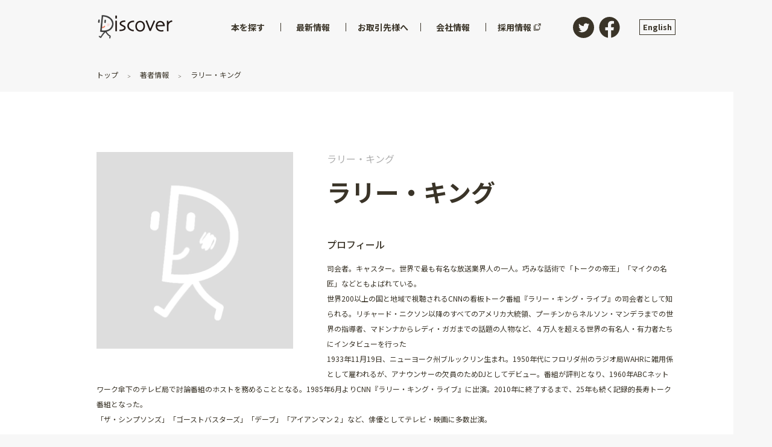

--- FILE ---
content_type: text/html; charset=utf-8
request_url: https://d21.co.jp/author/%E3%83%A9%E3%83%AA%E3%83%BC%E3%83%BB%E3%82%AD%E3%83%B3%E3%82%B0
body_size: 24109
content:
<!doctype html>
<html data-n-head-ssr>
  <head >
    <title>ラリー・キング | ディスカヴァー・トゥエンティワン - discover 21</title><meta data-n-head="ssr" charset="utf-8"><meta data-n-head="ssr" name="viewport" content="width=device-width, initial-scale=1"><meta data-n-head="ssr" data-hid="twitter:card" name="twitter:card" content="summary_large_image"><meta data-n-head="ssr" name="twitter:site" content="@discover21"><meta data-n-head="ssr" data-hid="description" name="description" content="司会者。キャスター。世界で最も有名な放送業界人の一人。巧みな話術で「トークの帝王」「マイクの名匠」などともよばれている。&lt;br&gt;世界200以上の国と地域で視聴されるCNNの看板トーク番組『ラリー・キング・ライブ』の司会者として知られる。リチャード・ニクソン以降のすべてのアメリカ大統領、プーチンからネルソン・マンデラまでの世界の指導者、マドンナからレディ・ガガまでの話題の人物など、４万人を超える世界の有名人・有力者たちにインタビューを行った&lt;br&gt;1933年11月19日、ニューヨーク州ブルックリン生まれ。1950年代にフロリダ州のラジオ局WAHRに雑用係として雇われるが、アナウンサーの欠員のためDJとしてデビュー。番組が評判となり、1960年ABCネットワーク傘下のテレビ局で討論番組のホストを務めることとなる。1985年6月よりCNN『ラリー・キング・ライブ』に出演。2010年に終了するまで、25年も続く記録的長寿トーク番組となった。&lt;br&gt;「ザ・シンプソンズ」「ゴーストバスターズ」「デーブ」「アイアンマン２」など、俳優としてテレビ・映画に多数出演。"><meta data-n-head="ssr" data-hid="og:site_name" property="og:site_name" content="ディスカヴァー・トゥエンティワン - discover 21"><meta data-n-head="ssr" data-hid="og:image" property="og:image" content="https://d21.co.jp/ogp.png"><meta data-n-head="ssr" data-hid="og:url" property="og:url" content="https://d21.co.jp/author/ラリー・キング"><meta data-n-head="ssr" data-hid="og:title" property="og:title" content="ラリー・キング"><meta data-n-head="ssr" data-hid="og:description" property="og:description" content="司会者。キャスター。世界で最も有名な放送業界人の一人。巧みな話術で「トークの帝王」「マイクの名匠」などともよばれている。&lt;br&gt;世界200以上の国と地域で視聴されるCNNの看板トーク番組『ラリー・キング・ライブ』の司会者として知られる。リチャード・ニクソン以降のすべてのアメリカ大統領、プーチンからネルソン・マンデラまでの世界の指導者、マドンナからレディ・ガガまでの話題の人物など、４万人を超える世界の有名人・有力者たちにインタビューを行った&lt;br&gt;1933年11月19日、ニューヨーク州ブルックリン生まれ。1950年代にフロリダ州のラジオ局WAHRに雑用係として雇われるが、アナウンサーの欠員のためDJとしてデビュー。番組が評判となり、1960年ABCネットワーク傘下のテレビ局で討論番組のホストを務めることとなる。1985年6月よりCNN『ラリー・キング・ライブ』に出演。2010年に終了するまで、25年も続く記録的長寿トーク番組となった。&lt;br&gt;「ザ・シンプソンズ」「ゴーストバスターズ」「デーブ」「アイアンマン２」など、俳優としてテレビ・映画に多数出演。"><link data-n-head="ssr" rel="icon" type="image/x-icon" href="/favicon.ico"><script data-n-head="ssr" src="//www.googletagmanager.com/gtm.js?id=GTM-PNGD5DK&amp;l=dataLayer" async></script><link rel="preload" href="/_nuxt/b86437da55d851a63954.js" as="script"><link rel="preload" href="/_nuxt/785e2ee81ab7fe7f048b.js" as="script"><link rel="preload" href="/_nuxt/057eea2c28244bdff1a0.js" as="script"><link rel="preload" href="/_nuxt/2a743d18e1b1e3e68f0f.js" as="script"><link rel="preload" href="/_nuxt/658c3e8eb6fb608446ef.js" as="script"><style data-vue-ssr-id="d001c404:0 d001c404:1 cb46bfd2:0 3191d5ad:0 777002ec:0 30f44758:0 0a312119:0 d2af074a:0 12432dbc:0 9c16f61c:0 2ae5a51a:0 0d29474e:0 4be732f7:0 5f7e21ee:0 f4b6b3ea:0 096f694f:0 00bc86fc:0 7bd30ec2:0 5cfc610c:0 000f62aa:0 e8d9becc:0 7f3525c7:0 14b2eafc:0 6383825a:0 52cbc8d8:0 1bb832f2:0 064d2b10:0 cba3e4c0:0 1c9dd6c2:0">@import url(https://fonts.googleapis.com/css?family=Barlow:600|Cutive+Mono|Josefin+Slab|Noto+Sans+JP:400,500,700&display=swap&subset=japanese);
@font-face{font-family:icomoon;src:url(/_nuxt/fonts/099f9d5.eot);src:url(/_nuxt/fonts/099f9d5.eot#iefix) format("embedded-opentype"),url(/_nuxt/fonts/a37fee4.ttf) format("truetype"),url(/_nuxt/fonts/f0a41eb.woff) format("woff"),url(/_nuxt/img/d2e2244.svg#icomoon) format("svg");font-weight:400;font-style:normal;font-display:block}abbr,address,article,aside,audio,b,blockquote,body,canvas,caption,cite,code,dd,del,details,dfn,div,dl,dt,em,fieldset,figcaption,figure,footer,form,h1,h2,h3,h4,h5,h6,header,hgroup,html,i,iframe,img,ins,kbd,label,legend,li,mark,menu,nav,object,ol,p,pre,q,samp,section,small,span,strong,sub,summary,sup,table,tbody,td,tfoot,th,thead,time,tr,ul,var,video{margin:0;padding:0;border:0;outline:0;font-size:100%;vertical-align:baseline;background:rgba(0,0,0,0)}body{line-height:1}article,aside,details,figcaption,figure,footer,header,hgroup,menu,nav,section{display:block}nav ul{list-style:none}blockquote,q{quotes:none}blockquote:after,blockquote:before,q:after,q:before{content:"";content:none}a{margin:0;padding:0;font-size:100%;vertical-align:baseline;background:rgba(0,0,0,0)}ins{text-decoration:none}ins,mark{background-color:#ff9;color:#000}mark{font-style:italic;font-weight:700}del{text-decoration:line-through}abbr[title],dfn[title]{border-bottom:1px dotted;cursor:help}table{border-collapse:collapse;border-spacing:0}hr{display:block;height:1px;border:0;border-top:1px solid #ccc;margin:1em 0;padding:0}input,select{vertical-align:middle}body,html{overflow-x:hidden;background-color:#f7f7f7;font-family:Noto Sans JP,sans-serif;font-size:100%;font-weight:400;color:#3a3428}html{-webkit-box-sizing:border-box;box-sizing:border-box}@media screen and (max-width:59.99em){html{font-size:62.5%}}html *,html :after,html :before{-webkit-box-sizing:inherit;box-sizing:inherit}@media screen and (max-width:59.99em){body{font-size:1.4rem}}hr{border-color:#e6e6e2}a{color:inherit;text-decoration:none;-webkit-transition:.4s;-o-transition:.4s;transition:.4s}a:hover{opacity:.6}h1,h2,h3,h4,h5,h6{line-height:1.4}@media screen and (min-width:60em){h1{font-size:5rem}}@media screen and (max-width:59.99em){h1{font-size:2.5rem}}@media screen and (min-width:60em){h2{font-size:2.5rem}}@media screen and (max-width:59.99em){h2{font-size:2.1875rem}}@media screen and (min-width:60em){h3{font-size:1.875rem}}@media screen and (max-width:59.99em){h3{font-size:1.875rem}}@media screen and (min-width:60em){h4{font-size:1.25rem}}@media screen and (max-width:59.99em){h4{font-size:1.5625rem}}img{max-width:100%;height:auto}img.lazyImg,img.swiper-img{opacity:0;-webkit-transition:opacity .3s;-o-transition:opacity .3s;transition:opacity .3s}img.lazyImg.swiper-img-loaded,img.lazyImg[lazy=error],img.lazyImg[lazy=loaded],img.lazyImg[lazy=loading],img.swiper-img.swiper-img-loaded,img.swiper-img[lazy=error],img.swiper-img[lazy=loaded],img.swiper-img[lazy=loading]{opacity:1}img.lazyImg[lazy=error],img.lazyImg[lazy=loading],img.swiper-img[lazy=error],img.swiper-img[lazy=loading]{-webkit-box-shadow:none!important;box-shadow:none!important}button{-webkit-appearance:none;-moz-appearance:none;appearance:none;font:inherit;outline:none;cursor:pointer}.c-link,a[href*="tel:"]{text-decoration:underline}.c-link.is-or,a[href*="tel:"].is-or{color:#ea5532}.c-link.is-or:visited,a[href*="tel:"].is-or:visited{color:#c03716}.c-link:hover,a[href*="tel:"]:hover{text-decoration:none;opacity:.7}.c-section{margin-top:6rem}@media screen and (max-width:59.99em){.c-section{margin-top:3rem}}.c-heading{margin-bottom:1em}.c-heading:nth-of-type(n+2){margin-top:4rem}.u-ta-right{text-align:right}.u-ta-left{text-align:left}.u-ta-center{text-align:center}.u-mt2rem{margin-top:2rem!important}.u-mt3rem{margin-top:3rem!important;margin-top:2rem}.u-anchor{margin-top:-100px;padding-top:100px}.u-list{margin-left:2em}@media screen and (min-width:60em){a[href*="tel:"]{pointer-events:none;cursor:text;text-decoration:none}}
.swiper-container{margin-left:auto;margin-right:auto;position:relative;overflow:hidden;list-style:none;padding:0;z-index:1}.swiper-container-no-flexbox .swiper-slide{float:left}.swiper-container-vertical>.swiper-wrapper{-webkit-box-orient:vertical;-webkit-box-direction:normal;-webkit-flex-direction:column;-ms-flex-direction:column;flex-direction:column}.swiper-wrapper{position:relative;width:100%;height:100%;z-index:1;display:-webkit-box;display:-webkit-flex;display:-ms-flexbox;display:flex;-webkit-transition-property:-webkit-transform;transition-property:-webkit-transform;-o-transition-property:transform;transition-property:transform;transition-property:transform,-webkit-transform;-webkit-box-sizing:content-box;box-sizing:content-box}.swiper-container-android .swiper-slide,.swiper-wrapper{-webkit-transform:translateZ(0);transform:translateZ(0)}.swiper-container-multirow>.swiper-wrapper{-webkit-flex-wrap:wrap;-ms-flex-wrap:wrap;flex-wrap:wrap}.swiper-container-free-mode>.swiper-wrapper{-webkit-transition-timing-function:ease-out;-o-transition-timing-function:ease-out;transition-timing-function:ease-out;margin:0 auto}.swiper-slide{-webkit-flex-shrink:0;-ms-flex-negative:0;flex-shrink:0;width:100%;height:100%;position:relative;-webkit-transition-property:-webkit-transform;transition-property:-webkit-transform;-o-transition-property:transform;transition-property:transform;transition-property:transform,-webkit-transform}.swiper-slide-invisible-blank{visibility:hidden}.swiper-container-autoheight,.swiper-container-autoheight .swiper-slide{height:auto}.swiper-container-autoheight .swiper-wrapper{-webkit-box-align:start;-webkit-align-items:flex-start;-ms-flex-align:start;align-items:flex-start;-webkit-transition-property:height,-webkit-transform;transition-property:height,-webkit-transform;-o-transition-property:transform,height;transition-property:transform,height;transition-property:transform,height,-webkit-transform}.swiper-container-3d{-webkit-perspective:1200px;perspective:1200px}.swiper-container-3d .swiper-cube-shadow,.swiper-container-3d .swiper-slide,.swiper-container-3d .swiper-slide-shadow-bottom,.swiper-container-3d .swiper-slide-shadow-left,.swiper-container-3d .swiper-slide-shadow-right,.swiper-container-3d .swiper-slide-shadow-top,.swiper-container-3d .swiper-wrapper{-webkit-transform-style:preserve-3d;transform-style:preserve-3d}.swiper-container-3d .swiper-slide-shadow-bottom,.swiper-container-3d .swiper-slide-shadow-left,.swiper-container-3d .swiper-slide-shadow-right,.swiper-container-3d .swiper-slide-shadow-top{position:absolute;left:0;top:0;width:100%;height:100%;pointer-events:none;z-index:10}.swiper-container-3d .swiper-slide-shadow-left{background-image:-webkit-gradient(linear,right top,left top,from(rgba(0,0,0,.5)),to(rgba(0,0,0,0)));background-image:-webkit-linear-gradient(right,rgba(0,0,0,.5),rgba(0,0,0,0));background-image:-o-linear-gradient(right,rgba(0,0,0,.5),rgba(0,0,0,0));background-image:linear-gradient(270deg,rgba(0,0,0,.5),rgba(0,0,0,0))}.swiper-container-3d .swiper-slide-shadow-right{background-image:-webkit-gradient(linear,left top,right top,from(rgba(0,0,0,.5)),to(rgba(0,0,0,0)));background-image:-webkit-linear-gradient(left,rgba(0,0,0,.5),rgba(0,0,0,0));background-image:-o-linear-gradient(left,rgba(0,0,0,.5),rgba(0,0,0,0));background-image:linear-gradient(90deg,rgba(0,0,0,.5),rgba(0,0,0,0))}.swiper-container-3d .swiper-slide-shadow-top{background-image:-webkit-gradient(linear,left bottom,left top,from(rgba(0,0,0,.5)),to(rgba(0,0,0,0)));background-image:-webkit-linear-gradient(bottom,rgba(0,0,0,.5),rgba(0,0,0,0));background-image:-o-linear-gradient(bottom,rgba(0,0,0,.5),rgba(0,0,0,0));background-image:linear-gradient(0deg,rgba(0,0,0,.5),rgba(0,0,0,0))}.swiper-container-3d .swiper-slide-shadow-bottom{background-image:-webkit-gradient(linear,left top,left bottom,from(rgba(0,0,0,.5)),to(rgba(0,0,0,0)));background-image:-webkit-linear-gradient(top,rgba(0,0,0,.5),rgba(0,0,0,0));background-image:-o-linear-gradient(top,rgba(0,0,0,.5),rgba(0,0,0,0));background-image:linear-gradient(180deg,rgba(0,0,0,.5),rgba(0,0,0,0))}.swiper-container-wp8-horizontal,.swiper-container-wp8-horizontal>.swiper-wrapper{-ms-touch-action:pan-y;touch-action:pan-y}.swiper-container-wp8-vertical,.swiper-container-wp8-vertical>.swiper-wrapper{-ms-touch-action:pan-x;touch-action:pan-x}.swiper-button-next,.swiper-button-prev{position:absolute;top:50%;width:27px;height:44px;margin-top:-22px;z-index:10;cursor:pointer;background-size:27px 44px;background-position:50%;background-repeat:no-repeat}.swiper-button-next.swiper-button-disabled,.swiper-button-prev.swiper-button-disabled{opacity:.35;cursor:auto;pointer-events:none}.swiper-button-prev,.swiper-container-rtl .swiper-button-next{background-image:url("data:image/svg+xml;charset=utf-8,%3Csvg xmlns='http://www.w3.org/2000/svg' viewBox='0 0 27 44'%3E%3Cpath d='M0 22L22 0l2.1 2.1L4.2 22l19.9 19.9L22 44 0 22z' fill='%23007aff'/%3E%3C/svg%3E");left:10px;right:auto}.swiper-button-next,.swiper-container-rtl .swiper-button-prev{background-image:url("data:image/svg+xml;charset=utf-8,%3Csvg xmlns='http://www.w3.org/2000/svg' viewBox='0 0 27 44'%3E%3Cpath d='M27 22L5 44l-2.1-2.1L22.8 22 2.9 2.1 5 0l22 22z' fill='%23007aff'/%3E%3C/svg%3E");right:10px;left:auto}.swiper-button-prev.swiper-button-white,.swiper-container-rtl .swiper-button-next.swiper-button-white{background-image:url("data:image/svg+xml;charset=utf-8,%3Csvg xmlns='http://www.w3.org/2000/svg' viewBox='0 0 27 44'%3E%3Cpath d='M0 22L22 0l2.1 2.1L4.2 22l19.9 19.9L22 44 0 22z' fill='%23fff'/%3E%3C/svg%3E")}.swiper-button-next.swiper-button-white,.swiper-container-rtl .swiper-button-prev.swiper-button-white{background-image:url("data:image/svg+xml;charset=utf-8,%3Csvg xmlns='http://www.w3.org/2000/svg' viewBox='0 0 27 44'%3E%3Cpath d='M27 22L5 44l-2.1-2.1L22.8 22 2.9 2.1 5 0l22 22z' fill='%23fff'/%3E%3C/svg%3E")}.swiper-button-prev.swiper-button-black,.swiper-container-rtl .swiper-button-next.swiper-button-black{background-image:url("data:image/svg+xml;charset=utf-8,%3Csvg xmlns='http://www.w3.org/2000/svg' viewBox='0 0 27 44'%3E%3Cpath d='M0 22L22 0l2.1 2.1L4.2 22l19.9 19.9L22 44 0 22z'/%3E%3C/svg%3E")}.swiper-button-next.swiper-button-black,.swiper-container-rtl .swiper-button-prev.swiper-button-black{background-image:url("data:image/svg+xml;charset=utf-8,%3Csvg xmlns='http://www.w3.org/2000/svg' viewBox='0 0 27 44'%3E%3Cpath d='M27 22L5 44l-2.1-2.1L22.8 22 2.9 2.1 5 0l22 22z'/%3E%3C/svg%3E")}.swiper-button-lock{display:none}.swiper-pagination{position:absolute;text-align:center;-webkit-transition:opacity .3s;-o-transition:.3s opacity;transition:opacity .3s;-webkit-transform:translateZ(0);transform:translateZ(0);z-index:10}.swiper-pagination.swiper-pagination-hidden{opacity:0}.swiper-container-horizontal>.swiper-pagination-bullets,.swiper-pagination-custom,.swiper-pagination-fraction{bottom:10px;left:0;width:100%}.swiper-pagination-bullets-dynamic{overflow:hidden;font-size:0}.swiper-pagination-bullets-dynamic .swiper-pagination-bullet{-webkit-transform:scale(.33);-ms-transform:scale(.33);transform:scale(.33);position:relative}.swiper-pagination-bullets-dynamic .swiper-pagination-bullet-active,.swiper-pagination-bullets-dynamic .swiper-pagination-bullet-active-main{-webkit-transform:scale(1);-ms-transform:scale(1);transform:scale(1)}.swiper-pagination-bullets-dynamic .swiper-pagination-bullet-active-prev{-webkit-transform:scale(.66);-ms-transform:scale(.66);transform:scale(.66)}.swiper-pagination-bullets-dynamic .swiper-pagination-bullet-active-prev-prev{-webkit-transform:scale(.33);-ms-transform:scale(.33);transform:scale(.33)}.swiper-pagination-bullets-dynamic .swiper-pagination-bullet-active-next{-webkit-transform:scale(.66);-ms-transform:scale(.66);transform:scale(.66)}.swiper-pagination-bullets-dynamic .swiper-pagination-bullet-active-next-next{-webkit-transform:scale(.33);-ms-transform:scale(.33);transform:scale(.33)}.swiper-pagination-bullet{width:8px;height:8px;display:inline-block;border-radius:100%;background:#000;opacity:.2}button.swiper-pagination-bullet{border:none;margin:0;padding:0;-webkit-box-shadow:none;box-shadow:none;-webkit-appearance:none;-moz-appearance:none;appearance:none}.swiper-pagination-clickable .swiper-pagination-bullet{cursor:pointer}.swiper-pagination-bullet-active{opacity:1;background:#007aff}.swiper-container-vertical>.swiper-pagination-bullets{right:10px;top:50%;-webkit-transform:translate3d(0,-50%,0);transform:translate3d(0,-50%,0)}.swiper-container-vertical>.swiper-pagination-bullets .swiper-pagination-bullet{margin:6px 0;display:block}.swiper-container-vertical>.swiper-pagination-bullets.swiper-pagination-bullets-dynamic{top:50%;-webkit-transform:translateY(-50%);-ms-transform:translateY(-50%);transform:translateY(-50%);width:8px}.swiper-container-vertical>.swiper-pagination-bullets.swiper-pagination-bullets-dynamic .swiper-pagination-bullet{display:inline-block;-webkit-transition:top .2s,-webkit-transform .2s;transition:top .2s,-webkit-transform .2s;-o-transition:.2s transform,.2s top;transition:transform .2s,top .2s;transition:transform .2s,top .2s,-webkit-transform .2s}.swiper-container-horizontal>.swiper-pagination-bullets .swiper-pagination-bullet{margin:0 4px}.swiper-container-horizontal>.swiper-pagination-bullets.swiper-pagination-bullets-dynamic{left:50%;-webkit-transform:translateX(-50%);-ms-transform:translateX(-50%);transform:translateX(-50%);white-space:nowrap}.swiper-container-horizontal>.swiper-pagination-bullets.swiper-pagination-bullets-dynamic .swiper-pagination-bullet{-webkit-transition:left .2s,-webkit-transform .2s;transition:left .2s,-webkit-transform .2s;-o-transition:.2s transform,.2s left;transition:transform .2s,left .2s;transition:transform .2s,left .2s,-webkit-transform .2s}.swiper-container-horizontal.swiper-container-rtl>.swiper-pagination-bullets-dynamic .swiper-pagination-bullet{-webkit-transition:right .2s,-webkit-transform .2s;transition:right .2s,-webkit-transform .2s;-o-transition:.2s transform,.2s right;transition:transform .2s,right .2s;transition:transform .2s,right .2s,-webkit-transform .2s}.swiper-pagination-progressbar{background:rgba(0,0,0,.25);position:absolute}.swiper-pagination-progressbar .swiper-pagination-progressbar-fill{background:#007aff;position:absolute;left:0;top:0;width:100%;height:100%;-webkit-transform:scale(0);-ms-transform:scale(0);transform:scale(0);-webkit-transform-origin:left top;-ms-transform-origin:left top;transform-origin:left top}.swiper-container-rtl .swiper-pagination-progressbar .swiper-pagination-progressbar-fill{-webkit-transform-origin:right top;-ms-transform-origin:right top;transform-origin:right top}.swiper-container-horizontal>.swiper-pagination-progressbar,.swiper-container-vertical>.swiper-pagination-progressbar.swiper-pagination-progressbar-opposite{width:100%;height:4px;left:0;top:0}.swiper-container-horizontal>.swiper-pagination-progressbar.swiper-pagination-progressbar-opposite,.swiper-container-vertical>.swiper-pagination-progressbar{width:4px;height:100%;left:0;top:0}.swiper-pagination-white .swiper-pagination-bullet-active{background:#fff}.swiper-pagination-progressbar.swiper-pagination-white{background:hsla(0,0%,100%,.25)}.swiper-pagination-progressbar.swiper-pagination-white .swiper-pagination-progressbar-fill{background:#fff}.swiper-pagination-black .swiper-pagination-bullet-active{background:#000}.swiper-pagination-progressbar.swiper-pagination-black{background:rgba(0,0,0,.25)}.swiper-pagination-progressbar.swiper-pagination-black .swiper-pagination-progressbar-fill{background:#000}.swiper-pagination-lock{display:none}.swiper-scrollbar{border-radius:10px;position:relative;-ms-touch-action:none;background:rgba(0,0,0,.1)}.swiper-container-horizontal>.swiper-scrollbar{position:absolute;left:1%;bottom:3px;z-index:50;height:5px;width:98%}.swiper-container-vertical>.swiper-scrollbar{position:absolute;right:3px;top:1%;z-index:50;width:5px;height:98%}.swiper-scrollbar-drag{height:100%;width:100%;position:relative;background:rgba(0,0,0,.5);border-radius:10px;left:0;top:0}.swiper-scrollbar-cursor-drag{cursor:move}.swiper-scrollbar-lock{display:none}.swiper-zoom-container{width:100%;height:100%;display:-webkit-box;display:-webkit-flex;display:-ms-flexbox;display:flex;-webkit-box-pack:center;-webkit-justify-content:center;-ms-flex-pack:center;justify-content:center;-webkit-box-align:center;-webkit-align-items:center;-ms-flex-align:center;align-items:center;text-align:center}.swiper-zoom-container>canvas,.swiper-zoom-container>img,.swiper-zoom-container>svg{max-width:100%;max-height:100%;-o-object-fit:contain;object-fit:contain}.swiper-slide-zoomed{cursor:move}.swiper-lazy-preloader{width:42px;height:42px;position:absolute;left:50%;top:50%;margin-left:-21px;margin-top:-21px;z-index:10;-webkit-transform-origin:50%;-ms-transform-origin:50%;transform-origin:50%;-webkit-animation:swiper-preloader-spin 1s steps(12) infinite;animation:swiper-preloader-spin 1s steps(12) infinite}.swiper-lazy-preloader:after{display:block;content:"";width:100%;height:100%;background-image:url("data:image/svg+xml;charset=utf-8,%3Csvg viewBox='0 0 120 120' xmlns='http://www.w3.org/2000/svg' xmlns:xlink='http://www.w3.org/1999/xlink'%3E%3Cdefs%3E%3Cpath id='a' stroke='%236c6c6c' stroke-width='11' stroke-linecap='round' d='M60 7v20'/%3E%3C/defs%3E%3Cuse xlink:href='%23a' opacity='.27'/%3E%3Cuse xlink:href='%23a' opacity='.27' transform='rotate(30 60 60)'/%3E%3Cuse xlink:href='%23a' opacity='.27' transform='rotate(60 60 60)'/%3E%3Cuse xlink:href='%23a' opacity='.27' transform='rotate(90 60 60)'/%3E%3Cuse xlink:href='%23a' opacity='.27' transform='rotate(120 60 60)'/%3E%3Cuse xlink:href='%23a' opacity='.27' transform='rotate(150 60 60)'/%3E%3Cuse xlink:href='%23a' opacity='.37' transform='rotate(180 60 60)'/%3E%3Cuse xlink:href='%23a' opacity='.46' transform='rotate(210 60 60)'/%3E%3Cuse xlink:href='%23a' opacity='.56' transform='rotate(240 60 60)'/%3E%3Cuse xlink:href='%23a' opacity='.66' transform='rotate(270 60 60)'/%3E%3Cuse xlink:href='%23a' opacity='.75' transform='rotate(300 60 60)'/%3E%3Cuse xlink:href='%23a' opacity='.85' transform='rotate(330 60 60)'/%3E%3C/svg%3E");background-position:50%;background-size:100%;background-repeat:no-repeat}.swiper-lazy-preloader-white:after{background-image:url("data:image/svg+xml;charset=utf-8,%3Csvg viewBox='0 0 120 120' xmlns='http://www.w3.org/2000/svg' xmlns:xlink='http://www.w3.org/1999/xlink'%3E%3Cdefs%3E%3Cpath id='a' stroke='%23fff' stroke-width='11' stroke-linecap='round' d='M60 7v20'/%3E%3C/defs%3E%3Cuse xlink:href='%23a' opacity='.27'/%3E%3Cuse xlink:href='%23a' opacity='.27' transform='rotate(30 60 60)'/%3E%3Cuse xlink:href='%23a' opacity='.27' transform='rotate(60 60 60)'/%3E%3Cuse xlink:href='%23a' opacity='.27' transform='rotate(90 60 60)'/%3E%3Cuse xlink:href='%23a' opacity='.27' transform='rotate(120 60 60)'/%3E%3Cuse xlink:href='%23a' opacity='.27' transform='rotate(150 60 60)'/%3E%3Cuse xlink:href='%23a' opacity='.37' transform='rotate(180 60 60)'/%3E%3Cuse xlink:href='%23a' opacity='.46' transform='rotate(210 60 60)'/%3E%3Cuse xlink:href='%23a' opacity='.56' transform='rotate(240 60 60)'/%3E%3Cuse xlink:href='%23a' opacity='.66' transform='rotate(270 60 60)'/%3E%3Cuse xlink:href='%23a' opacity='.75' transform='rotate(300 60 60)'/%3E%3Cuse xlink:href='%23a' opacity='.85' transform='rotate(330 60 60)'/%3E%3C/svg%3E")}@-webkit-keyframes swiper-preloader-spin{to{-webkit-transform:rotate(1turn);transform:rotate(1turn)}}@keyframes swiper-preloader-spin{to{-webkit-transform:rotate(1turn);transform:rotate(1turn)}}.swiper-container .swiper-notification{position:absolute;left:0;top:0;pointer-events:none;opacity:0;z-index:-1000}.swiper-container-fade.swiper-container-free-mode .swiper-slide{-webkit-transition-timing-function:ease-out;-o-transition-timing-function:ease-out;transition-timing-function:ease-out}.swiper-container-fade .swiper-slide{pointer-events:none;-webkit-transition-property:opacity;-o-transition-property:opacity;transition-property:opacity}.swiper-container-fade .swiper-slide .swiper-slide{pointer-events:none}.swiper-container-fade .swiper-slide-active,.swiper-container-fade .swiper-slide-active .swiper-slide-active{pointer-events:auto}.swiper-container-cube{overflow:visible}.swiper-container-cube .swiper-slide{pointer-events:none;-webkit-backface-visibility:hidden;backface-visibility:hidden;z-index:1;visibility:hidden;-webkit-transform-origin:0 0;-ms-transform-origin:0 0;transform-origin:0 0;width:100%;height:100%}.swiper-container-cube .swiper-slide .swiper-slide{pointer-events:none}.swiper-container-cube.swiper-container-rtl .swiper-slide{-webkit-transform-origin:100% 0;-ms-transform-origin:100% 0;transform-origin:100% 0}.swiper-container-cube .swiper-slide-active,.swiper-container-cube .swiper-slide-active .swiper-slide-active{pointer-events:auto}.swiper-container-cube .swiper-slide-active,.swiper-container-cube .swiper-slide-next,.swiper-container-cube .swiper-slide-next+.swiper-slide,.swiper-container-cube .swiper-slide-prev{pointer-events:auto;visibility:visible}.swiper-container-cube .swiper-slide-shadow-bottom,.swiper-container-cube .swiper-slide-shadow-left,.swiper-container-cube .swiper-slide-shadow-right,.swiper-container-cube .swiper-slide-shadow-top{z-index:0;-webkit-backface-visibility:hidden;backface-visibility:hidden}.swiper-container-cube .swiper-cube-shadow{position:absolute;left:0;bottom:0;width:100%;height:100%;background:#000;opacity:.6;-webkit-filter:blur(50px);filter:blur(50px);z-index:0}.swiper-container-flip{overflow:visible}.swiper-container-flip .swiper-slide{pointer-events:none;-webkit-backface-visibility:hidden;backface-visibility:hidden;z-index:1}.swiper-container-flip .swiper-slide .swiper-slide{pointer-events:none}.swiper-container-flip .swiper-slide-active,.swiper-container-flip .swiper-slide-active .swiper-slide-active{pointer-events:auto}.swiper-container-flip .swiper-slide-shadow-bottom,.swiper-container-flip .swiper-slide-shadow-left,.swiper-container-flip .swiper-slide-shadow-right,.swiper-container-flip .swiper-slide-shadow-top{z-index:0;-webkit-backface-visibility:hidden;backface-visibility:hidden}.swiper-container-coverflow .swiper-wrapper{-ms-perspective:1200px}
.nuxt-progress{position:fixed;top:0;left:0;right:0;height:2px;width:0;opacity:1;-webkit-transition:width .1s,opacity .4s;-o-transition:width .1s,opacity .4s;transition:width .1s,opacity .4s;background-color:#fff;z-index:999999}.nuxt-progress.nuxt-progress-notransition{-webkit-transition:none;-o-transition:none;transition:none}.nuxt-progress-failed{background-color:red}
#layout-default #header[data-v-1a93d7d1]{position:fixed;z-index:99}#layout-default #main[data-v-1a93d7d1]{line-height:2.1}@media screen and (min-width:60em){#layout-default #main[data-v-1a93d7d1]{padding-top:116px;padding-bottom:116px}}@media screen and (max-width:59.99em){#layout-default #main[data-v-1a93d7d1]{padding-top:56px;padding-bottom:44px;line-height:1.6}}
#overflow-menu[data-v-52eefe98]{overflow:hidden;padding-bottom:20px}@media screen and (max-width:59.99em){#overflow-menu[data-v-52eefe98]{padding-bottom:0}}#header[data-v-52eefe98]{width:100%}#header[data-v-52eefe98]:before{content:" ";display:block;width:100%;height:90px;opacity:0;-webkit-transition:opacity .3s ease;-o-transition:opacity .3s ease;transition:opacity .3s ease;background-color:#f7f7f7;z-index:0;position:absolute;left:0;top:0}#header.show-background[data-v-52eefe98]:before{opacity:1}#header>.wrapper[data-v-52eefe98]{position:relative;z-index:1}#header>.wrapper>.logo a[data-v-52eefe98]{display:block;-webkit-transition:opacity .3s ease;-o-transition:opacity .3s ease;transition:opacity .3s ease}#header>.wrapper>.logo a[data-v-52eefe98]:hover{opacity:.7}#header>.wrapper>.logo a.router-link-exact-active[data-v-52eefe98]{pointer-events:none}#header>.wrapper>.logo .animated-logo[data-v-52eefe98]{display:block;width:125px;height:42px;position:relative}#header>.wrapper>.logo .animated-logo[data-v-52eefe98]:before{content:" ";display:block;width:100px;height:42px;position:absolute;left:-2px;top:0;background:url(/_nuxt/img/8a0d571.png) 0 no-repeat;background-size:3085px 42px}#header>.wrapper>.logo .animated-logo[data-v-52eefe98]:after{content:" ";display:block;width:126px;height:42px;position:absolute;left:0;top:0;background:url(/_nuxt/img/17f11f9.png) no-repeat;background-size:100%}#header>.wrapper>.logo .animated-logo.isScrolling[data-v-52eefe98]:before{-webkit-animation:play-data-v-52eefe98 .8s steps(24) infinite;animation:play-data-v-52eefe98 .8s steps(24) infinite}@media screen and (min-width:60em){#header>.wrapper[data-v-52eefe98]{display:-webkit-box;display:-ms-flexbox;display:flex;-webkit-box-pack:justify;-ms-flex-pack:justify;justify-content:space-between;-webkit-box-align:center;-ms-flex-align:center;align-items:center;margin:0 auto;padding:0 36px;max-width:1032px}#header>.wrapper>.logo[data-v-52eefe98]{margin-right:40px;padding:24px 0;font-size:1rem}#header>.wrapper>.sns[data-v-52eefe98]{padding:24px 0;display:-webkit-box;display:-ms-flexbox;display:flex}#header>.wrapper>.sns a[data-v-52eefe98]{width:35px;height:35px}#header>.wrapper>.sns a:hover img[data-v-52eefe98]{opacity:.7}#header>.wrapper>.sns a img[data-v-52eefe98]{width:35px;height:35px;opacity:1;-webkit-transition:opacity .3s ease;-o-transition:opacity .3s ease;transition:opacity .3s ease}#header>.wrapper>.sns a+a[data-v-52eefe98]{margin-left:8px}}@media screen and (max-width:59.99em){#header>.wrapper[data-v-52eefe98]{display:-webkit-box;display:-ms-flexbox;display:flex;-webkit-box-pack:justify;-ms-flex-pack:justify;justify-content:space-between}#header>.wrapper>.logo[data-v-52eefe98]{padding-top:12px;padding-left:20px}#header>.wrapper>.logo[data-v-52eefe98],#header>.wrapper>.sp-menu-btn>.menu[data-v-52eefe98]{font-size:1rem}#header>.wrapper>.logo>img[data-v-52eefe98],#header>.wrapper>.sp-menu-btn>.menu>img[data-v-52eefe98]{-ms-flex-item-align:center;-ms-grid-row-align:center;align-self:center}#header>.wrapper .sp-menu-btn[data-v-52eefe98]{width:46px;height:46px;font-size:0;background:#fff;-webkit-appearance:none;-moz-appearance:none;appearance:none;padding:0;margin:0;border:0;outline:0;cursor:pointer;position:relative}#header>.wrapper .sp-menu-btn .menu[data-v-52eefe98]{background-color:#fff;padding:0}#header>.wrapper .sp-menu-btn span[data-v-52eefe98]{display:block;position:absolute;width:20px;height:2px;background-color:#3a3428;left:13px;-webkit-transition:.3s;-o-transition:.3s;transition:.3s}#header>.wrapper .sp-menu-btn span[data-v-52eefe98]:first-child{top:12px}#header>.wrapper .sp-menu-btn span[data-v-52eefe98]:nth-child(2){top:21px}#header>.wrapper .sp-menu-btn span[data-v-52eefe98]:nth-child(3){top:30px}}#header.spMenuOpen .sp-menu-btn span[data-v-52eefe98]{background-color:#ea5532}#header.spMenuOpen .sp-menu-btn span[data-v-52eefe98]:first-child{top:21px;-webkit-transform:rotate(45deg);-ms-transform:rotate(45deg);transform:rotate(45deg)}#header.spMenuOpen .sp-menu-btn span[data-v-52eefe98]:nth-child(2){opacity:0}#header.spMenuOpen .sp-menu-btn span[data-v-52eefe98]:nth-child(3){top:21px;-webkit-transform:rotate(-45deg);-ms-transform:rotate(-45deg);transform:rotate(-45deg)}@media screen and (max-width:59.99em){#header[data-v-52eefe98]:after{content:" ";display:block;width:0;height:100vh;position:absolute;left:0;top:0;background-color:rgba(234,85,50,.85);-webkit-transition:width .3s ease;-o-transition:width .3s ease;transition:width .3s ease;z-index:0}#header.spMenuOpen[data-v-52eefe98]:after{width:100%}#header>.wrapper[data-v-52eefe98]{position:absolute;left:0;top:0;width:100%;height:47px;z-index:99}#header>.wrapper>.logo .animated-logo[data-v-52eefe98]{width:91px;height:31px}#header>.wrapper>.logo .animated-logo[data-v-52eefe98]:before{width:80px;height:31px;left:-4px;top:0;background-size:2548px 31px}#header>.wrapper>.logo .animated-logo[data-v-52eefe98]:after{width:91px;height:29px;top:-1px}#header>.wrapper>.logo .animated-logo.isScrolling[data-v-52eefe98]:before{-webkit-animation:playSp-data-v-52eefe98 .8s steps(24) infinite;animation:playSp-data-v-52eefe98 .8s steps(24) infinite}#header[data-v-52eefe98]:before{height:47px}}@media (-ms-high-contrast:none){#header>.wrapper[data-v-52eefe98],#header>.wrapper>.sns[data-v-52eefe98]{display:-webkit-box;display:-ms-flexbox;display:flex;-webkit-box-pack:justify;-ms-flex-pack:justify;justify-content:space-between}#header>.wrapper>.sns>a[data-v-52eefe98]:first-child{margin-right:4px}#header>.wrapper>.sns>a[data-v-52eefe98]:last-child{margin-left:4px}}@-webkit-keyframes play-data-v-52eefe98{to{background-position:-3085px}}@keyframes play-data-v-52eefe98{to{background-position:-3085px}}@-webkit-keyframes playSp-data-v-52eefe98{to{background-position:-2548px}}@keyframes playSp-data-v-52eefe98{to{background-position:-2548px}}
#header-links[data-v-0fdc3112]{font-size:0;display:-webkit-box;display:-ms-flexbox;display:flex}#header-links a[data-v-0fdc3112]:hover{opacity:1!important}#header-links.top-menu>a[data-v-0fdc3112]{color:#fff;text-shadow:rgba(58,52,40,.4) 1px 1px 2px}#header-links.top-menu>a[data-v-0fdc3112]:before{background-color:#fff}#header-links.top-menu>a span i[data-v-0fdc3112]{background:no-repeat url(/_nuxt/img/9e57c35.svg)}#header-links>a[data-v-0fdc3112]{position:relative;display:inline-block;padding:38px 20px;min-width:108px;text-align:center;font-size:.875rem;font-weight:700;color:#3a3428;text-shadow:rgba(58,52,40,0) 1px 1px 2px;-webkit-transition:text-shadow .4s ease,color .4s ease;-o-transition:text-shadow .4s ease,color .4s ease;transition:text-shadow .4s ease,color .4s ease;vertical-align:middle;white-space:nowrap}#header-links>a[data-v-0fdc3112]:after{content:" ";display:block;position:absolute;z-index:0;left:50%;top:54%;-webkit-transform:translate(-50%,-50%) scaleX(0);-ms-transform:translate(-50%,-50%) scaleX(0);transform:translate(-50%,-50%) scaleX(0);background:no-repeat url([data-uri]) 100%;width:99px;height:46px;-webkit-transition:-webkit-transform .4s ease;transition:-webkit-transform .4s ease;-o-transition:transform .4s ease;transition:transform .4s ease;transition:transform .4s ease,-webkit-transform .4s ease}#header-links>a.active[data-v-0fdc3112],#header-links>a[data-v-0fdc3112]:hover{opacity:1;z-index:1;color:#fff}#header-links>a.active[data-v-0fdc3112]:after,#header-links>a[data-v-0fdc3112]:hover:after{-webkit-transform:translate(-50%,-50%) scaleX(1);-ms-transform:translate(-50%,-50%) scaleX(1);transform:translate(-50%,-50%) scaleX(1)}#header-links>a span[data-v-0fdc3112]{position:relative;pointer-events:none;z-index:1}#header-links>a span>i[data-v-0fdc3112]{content:" ";position:relative;display:inline-block;background:no-repeat url([data-uri]);width:12px;height:13px;margin-left:4px}#header-links>a+a[data-v-0fdc3112]:before{position:absolute;left:0;top:50%;content:" ";width:1px;height:14px;background-color:#3a3428;-webkit-transform:translateY(-50%);-ms-transform:translateY(-50%);transform:translateY(-50%);-webkit-transition:background-color .4s ease;-o-transition:background-color .4s ease;transition:background-color .4s ease}
.button-locales[data-v-60fb3760]{font-size:0;margin-left:0;display:-webkit-box;display:-ms-flexbox;display:flex}.button-locales.top-menu .button-locale[data-v-60fb3760]{color:#fff;border-color:#fff}.button-locales.top-menu .button-locale[data-v-60fb3760]:hover{opacity:.7}.button-locales.top-menu .button-locale[data-v-60fb3760]:before{color:#fff;-webkit-transform:scaleX(0);-ms-transform:scaleX(0);transform:scaleX(0)}.button-locale[data-v-60fb3760]{font-size:.8rem;color:#3a3428;font-weight:700;border:1px solid #3a3428;padding:6px 5px;min-width:38px;display:block;text-align:center;height:100%;position:relative;opacity:1;-webkit-transition:color .4s ease,border-color .4s ease,opacity .3s ease;-o-transition:color .4s ease,border-color .4s ease,opacity .3s ease;transition:color .4s ease,border-color .4s ease,opacity .3s ease}.button-locale+.button-locale[data-v-60fb3760]{border-left:none}.button-locale[data-v-60fb3760]:hover{color:#fff}.button-locale[data-v-60fb3760]:hover:before{-webkit-transform:scaleX(1);-ms-transform:scaleX(1);transform:scaleX(1)}.button-locale[data-v-60fb3760]:before{content:" ";display:block;width:100%;height:100%;position:absolute;left:0;top:0;z-index:0;background-color:#3a3428;-webkit-transform-origin:center;-ms-transform-origin:center;transform-origin:center;-webkit-transform:scaleX(0);-ms-transform:scaleX(0);transform:scaleX(0);-webkit-transition:-webkit-transform .3s ease;transition:-webkit-transform .3s ease;-o-transition:transform .3s ease;transition:transform .3s ease;transition:transform .3s ease,-webkit-transform .3s ease}.button-locale span[data-v-60fb3760]{position:relative;z-index:1}
#header-menu[data-v-3b0351e6]{display:block;width:100%;max-width:1080px;position:relative;z-index:2;margin:0 auto;background-color:rgba(234,85,50,.85)}#header-menu a[data-v-3b0351e6]:hover{opacity:1!important}#header-menu[data-v-3b0351e6]:before{content:" ";display:block;position:absolute;left:0;top:0;width:100%;height:5px;background-color:#ea5532}#header-menu .header-menu-content[data-v-3b0351e6]{width:100%;max-width:960px;position:relative;margin:0 auto}#header-menu.selected1 .header-menu-content .header-menu-highlight[data-v-3b0351e6]{left:0}#header-menu.selected2 .header-menu-content .header-menu-highlight[data-v-3b0351e6]{left:25%}#header-menu.selected3 .header-menu-content .header-menu-highlight[data-v-3b0351e6]{left:50%}#header-menu.selected4 .header-menu-content .header-menu-highlight[data-v-3b0351e6],#header-menu.selected5 .header-menu-content .header-menu-highlight[data-v-3b0351e6]{left:75%}#header-menu .header-menu-content .link-employment[data-v-3b0351e6]{display:inline-block;position:relative;border:1px solid rgba(0,0,0,0);-webkit-transition:border-color .4s ease;-o-transition:border-color .4s ease;transition:border-color .4s ease}#header-menu .header-menu-content .link-employment.rmmt[data-v-3b0351e6]{border:1px solid #ea5532}#header-menu .header-menu-content .header-menu-highlight[data-v-3b0351e6]{position:absolute;z-index:0;top:5px;height:calc(100% + 20px);width:25%;left:0;background-color:#fff;-webkit-transition:left .4s ease;-o-transition:left .4s ease;transition:left .4s ease}#header-menu .header-menu-content .header-menu-container[data-v-3b0351e6]{width:100%;position:relative;z-index:1;display:-webkit-box;display:-ms-flexbox;display:flex;margin:0 auto;font-size:0}#header-menu .header-menu-content .header-menu-container a[data-v-3b0351e6]{color:#fff;-webkit-transition:color .3s ease;-o-transition:color .3s ease;transition:color .3s ease}#header-menu .header-menu-content .header-menu-container>div[data-v-3b0351e6]{display:block;position:relative;padding:25px 0 40px 40px;vertical-align:top;-webkit-box-flex:1;-ms-flex:1;flex:1;-ms-flex-preferred-size:25%;flex-basis:25%;font-size:.75rem}#header-menu .header-menu-content .header-menu-container>div.active[data-v-3b0351e6],#header-menu .header-menu-content .header-menu-container>div.active .menu-subtitle[data-v-3b0351e6],#header-menu .header-menu-content .header-menu-container>div.active .menu-subtitle .pls[data-v-3b0351e6],#header-menu .header-menu-content .header-menu-container>div.active .menu-subtitle>a>span[data-v-3b0351e6],#header-menu .header-menu-content .header-menu-container>div.active a[data-v-3b0351e6],#header-menu .header-menu-content .header-menu-container>div.active a .pls[data-v-3b0351e6],#header-menu .header-menu-content .header-menu-container>div.active a>a>span[data-v-3b0351e6],#header-menu .header-menu-content .header-menu-container>div.active h3[data-v-3b0351e6]{color:#ea5532}#header-menu .header-menu-content .header-menu-container>div.active h3 span[data-v-3b0351e6]:after{background-color:#ea5532}#header-menu .header-menu-content .header-menu-container>div.active>ul>li .page-number[data-v-3b0351e6]{color:#ea5532}#header-menu .header-menu-content .header-menu-container>div.active>ul>li .page-number[data-v-3b0351e6]:after{background-color:#ea5532}#header-menu .header-menu-content .header-menu-container>div.active>ul>li .menu-item[data-v-3b0351e6],#header-menu .header-menu-content .header-menu-container>div.active>ul>li .sub-menu-item[data-v-3b0351e6]{color:#ea5532}#header-menu .header-menu-content .header-menu-container>div.active>ul>li .sub-menu-item[data-v-3b0351e6]:after{opacity:1}#header-menu .header-menu-content .header-menu-container>div h3[data-v-3b0351e6]{color:#fff;-webkit-transition:color .3s ease;-o-transition:color .3s ease;transition:color .3s ease;font-size:2.5rem;font-family:Barlow,sans-serif}#header-menu .header-menu-content .header-menu-container>div h3 img[data-v-3b0351e6]{position:relative;vertical-align:middle}#header-menu .header-menu-content .header-menu-container>div h3 span[data-v-3b0351e6]{position:relative;padding-right:32px;vertical-align:middle}#header-menu .header-menu-content .header-menu-container>div h3 span[data-v-3b0351e6]:after{content:" ";display:block;width:1px;height:30px;background-color:#fff;position:absolute;top:50%;right:12px;-webkit-transform:translateY(-50%);-ms-transform:translateY(-50%);transform:translateY(-50%);-webkit-transition:background-color .3s ease;-o-transition:background-color .3s ease;transition:background-color .3s ease}#header-menu .header-menu-content .header-menu-container>div .menu-subtitle[data-v-3b0351e6]{position:relative;font-size:1.3125rem;font-weight:700;display:inline-block;padding:4px}#header-menu .header-menu-content .header-menu-container>div .menu-subtitle>span[data-v-3b0351e6]{color:#fff;position:relative;-webkit-transition:color .3s ease;-o-transition:color .3s ease;transition:color .3s ease;z-index:1}#header-menu .header-menu-content .header-menu-container>div .menu-subtitle[data-v-3b0351e6]:before{content:" ";display:block;position:absolute;background-color:#ea5532;width:0;height:100%;left:0;top:0;z-index:-1;-webkit-transition:width .3s ease;-o-transition:width .3s ease;transition:width .3s ease}#header-menu .header-menu-content .header-menu-container>div>ul[data-v-3b0351e6]{display:block;list-style:none;padding:15px 0}@media screen and (max-width:59.99em){#header-menu .header-menu-content .header-menu-container>div>ul[data-v-3b0351e6]{padding:15px 0 5px}}#header-menu .header-menu-content .header-menu-container>div>ul li[data-v-3b0351e6]{display:block;padding-bottom:16px}#header-menu .header-menu-content .header-menu-container>div>ul li .page-number[data-v-3b0351e6]{vertical-align:top;font-family:Barlow,sans-serif;width:28px;position:relative;margin-right:8px;font-size:.75rem;text-align:center;padding-top:4px;display:inline-block;color:#fff;-webkit-transition:color .3s ease;-o-transition:color .3s ease;transition:color .3s ease}#header-menu .header-menu-content .header-menu-container>div>ul li .page-number[data-v-3b0351e6]:after{content:" ";display:block;width:100%;height:1px;background-color:#fff;position:absolute;bottom:-1px;left:0;-webkit-transition:background-color .3s ease;-o-transition:background-color .3s ease;transition:background-color .3s ease}#header-menu .header-menu-content .header-menu-container>div>ul li>a>.page-label[data-v-3b0351e6]{padding:0 4px}#header-menu .header-menu-content .header-menu-container>div>ul li>a>.page-label[data-v-3b0351e6]:last-child:before{-webkit-transition-delay:.1s;-o-transition-delay:.1s;transition-delay:.1s}#header-menu .header-menu-content .header-menu-container>div>ul li>a>.page-label[data-v-3b0351e6]:before{content:" ";display:block;position:absolute;background-color:#ea5532;width:0;height:100%;left:0;top:0;z-index:-1;-webkit-transition:width .3s ease;-o-transition:width .3s ease;transition:width .3s ease}#header-menu .header-menu-content .header-menu-container>div>ul li .menu-item[data-v-3b0351e6]{display:inline-block;vertical-align:top;color:#fff;-webkit-transition:color .3s ease;-o-transition:color .3s ease;transition:color .3s ease}#header-menu .header-menu-content .header-menu-container>div>ul li .menu-item>.page-label[data-v-3b0351e6]{display:inline-block;position:relative;z-index:1;font-size:.875rem;font-weight:700;line-height:20px}#header-menu .header-menu-content .header-menu-container>div>ul li .menu-item>.page-label.page-label-bottom[data-v-3b0351e6]{margin:0 0 0 39px}#header-menu .header-menu-content .header-menu-container>div>ul li .sub-menu-item[data-v-3b0351e6]{margin:0 0 0 40px;padding:2px 0 2px 10px;display:block;position:relative;color:#fff;-webkit-transition:color .3s ease;-o-transition:color .3s ease;transition:color .3s ease}#header-menu .header-menu-content .header-menu-container>div>ul li .sub-menu-item.smi-f[data-v-3b0351e6]{margin-top:4px}#header-menu .header-menu-content .header-menu-container>div>ul li .sub-menu-item[data-v-3b0351e6]:after,#header-menu .header-menu-content .header-menu-container>div>ul li .sub-menu-item[data-v-3b0351e6]:before{content:" ";display:block;width:7px;height:5px;position:absolute;left:0;top:7px;background:no-repeat url([data-uri]) 100%}#header-menu .header-menu-content .header-menu-container>div>ul li .sub-menu-item[data-v-3b0351e6]:after{z-index:1;opacity:0;-webkit-transition:opacity .3s ease;-o-transition:opacity .3s ease;transition:opacity .3s ease;background:no-repeat url([data-uri]) 100%}#header-menu .header-menu-content .header-menu-container>div>ul li .sub-menu-item>span[data-v-3b0351e6]{display:inline-block;position:relative;font-size:.75rem;padding:2px 4px 2px 2px}#header-menu .header-menu-content .header-menu-container>div>ul li .sub-menu-item>span[data-v-3b0351e6]:last-child:before{-webkit-transition-delay:.1s;-o-transition-delay:.1s;transition-delay:.1s}#header-menu .header-menu-content .header-menu-container>div>ul li .sub-menu-item>span[data-v-3b0351e6]:before{content:" ";display:block;position:absolute;background-color:#ea5532;width:0;height:100%;left:0;top:0;z-index:-1;-webkit-transition:width .3s ease;-o-transition:width .3s ease;transition:width .3s ease}@media screen and (max-width:59.99em){#header-menu[data-v-3b0351e6]{background-color:rgba(0,0,0,0);position:fixed;height:100vh}#header-menu[data-v-3b0351e6]:before{content:none}#header-menu .header-menu-content .link-employment[data-v-3b0351e6]{margin-top:40px}#header-menu .header-menu-content .link-employment.rmmt[data-v-3b0351e6]{margin-top:4px}#header-menu .header-menu-content .header-menu-sp-container[data-v-3b0351e6]{overflow-y:scroll;position:relative;height:100vh;margin-top:48px;-webkit-overflow-scrolling:touch}#header-menu .header-menu-content .header-menu-container[data-v-3b0351e6]{padding-top:0;padding-bottom:48px;-ms-flex-wrap:wrap;flex-wrap:wrap}#header-menu .header-menu-content .header-menu-container>div[data-v-3b0351e6]{padding:20px 30px;-ms-flex-preferred-size:100%;flex-basis:100%}#header-menu .header-menu-content .header-menu-container>div h3[data-v-3b0351e6]{font-size:1.3rem}#header-menu .header-menu-content .header-menu-container>div h3 span[data-v-3b0351e6]{padding-right:20px}#header-menu .header-menu-content .header-menu-container>div h3 span[data-v-3b0351e6]:after{height:15px;right:10px}#header-menu .header-menu-content .header-menu-container>div .menu-subtitle[data-v-3b0351e6]{font-size:2rem;display:block}#header-menu .header-menu-content .header-menu-container>div>ul>li .page-number[data-v-3b0351e6]{font-size:1.4rem;width:36px}#header-menu .header-menu-content .header-menu-container>div>ul>li .menu-item>.page-label[data-v-3b0351e6]{font-size:1.6rem}#header-menu .header-menu-content .header-menu-container>div>ul>li .menu-item>.page-label.page-label-bottom[data-v-3b0351e6]{margin:0 0 0 51px;padding:0}#header-menu .header-menu-content .header-menu-container>div>ul>li .sub-menu-item[data-v-3b0351e6]{padding:6px 0 6px 20px;margin-left:28px}#header-menu .header-menu-content .header-menu-container>div>ul>li .sub-menu-item[data-v-3b0351e6]:after,#header-menu .header-menu-content .header-menu-container>div>ul>li .sub-menu-item[data-v-3b0351e6]:before{top:56%;width:12px;height:9px;background-size:100%;-webkit-transform:translateY(-50%);-ms-transform:translateY(-50%);transform:translateY(-50%)}#header-menu .header-menu-content .header-menu-container>div>ul>li .sub-menu-item>span[data-v-3b0351e6]{font-size:1.3rem}#header-menu .header-menu-content .header-menu-container>div>.open-section-sp[data-v-3b0351e6]{position:absolute;z-index:1;right:70px;top:10px;width:44px;height:44px}#header-menu .header-menu-content .header-menu-container>div>.open-section-sp>div[data-v-3b0351e6]{width:16px;height:16px;position:absolute;left:50%;top:50%;-webkit-transform:translate(-50%,-50%);-ms-transform:translate(-50%,-50%);transform:translate(-50%,-50%)}#header-menu .header-menu-content .header-menu-container>div>.open-section-sp>div[data-v-3b0351e6]:after,#header-menu .header-menu-content .header-menu-container>div>.open-section-sp>div[data-v-3b0351e6]:before{content:" ";display:block;background-color:#fff;position:absolute}#header-menu .header-menu-content .header-menu-container>div>.open-section-sp>div[data-v-3b0351e6]:before{left:50%;top:50%;height:100%;width:1px;-webkit-transform:translate(-50%,-50%);-ms-transform:translate(-50%,-50%);transform:translate(-50%,-50%);-webkit-transition:height .3s ease,background-color .3s ease;-o-transition:height .3s ease,background-color .3s ease;transition:height .3s ease,background-color .3s ease}#header-menu .header-menu-content .header-menu-container>div>.open-section-sp>div[data-v-3b0351e6]:after{top:7.5px;left:0;height:1px;width:100%;-webkit-transition:background-color .3s ease;-o-transition:background-color .3s ease;transition:background-color .3s ease}#header-menu .header-menu-content .header-menu-container>div[data-v-3b0351e6]:before{content:" ";display:block;width:0;height:100%;background-color:#fff;position:absolute;left:0;top:0;z-index:0;-webkit-transition:width .4s ease;-o-transition:width .4s ease;transition:width .4s ease}#header-menu .header-menu-content .header-menu-container>div.active>.open-section-sp>div[data-v-3b0351e6]:before{height:0;background-color:#ea5532}#header-menu .header-menu-content .header-menu-container>div.active>.open-section-sp>div[data-v-3b0351e6]:after{background-color:#ea5532}#header-menu .header-menu-content .header-menu-container>div.active[data-v-3b0351e6]:before{width:100%}#header-menu .header-menu-content .header-menu-highlight[data-v-3b0351e6]{display:none}}.not-touch #header-menu .header-menu-content .header-menu-container .category-link[data-v-3b0351e6]:hover{opacity:1}.not-touch #header-menu .header-menu-content .header-menu-container .category-link:hover .menu-subtitle span[data-v-3b0351e6]{color:#fff}.not-touch #header-menu .header-menu-content .header-menu-container .category-link:hover .menu-subtitle[data-v-3b0351e6]:before{width:100%}.not-touch #header-menu .header-menu-content .header-menu-container>div>ul li>a[data-v-3b0351e6]:hover{opacity:1;color:#fff!important}.not-touch #header-menu .header-menu-content .header-menu-container>div>ul li>a:hover>.page-label[data-v-3b0351e6]:before{width:100%}.not-touch #header-menu .header-menu-content .header-menu-container>div>ul li .sub-menu-item[data-v-3b0351e6]:hover{opacity:1;color:#fff}.not-touch #header-menu .header-menu-content .header-menu-container>div>ul li .sub-menu-item:hover>span[data-v-3b0351e6]:before{width:100%}
.book-search-text-box[data-v-ef3025d8]{-webkit-box-flex:1;-ms-flex-positive:1;flex-grow:1;display:inline-block;position:relative;border-top:1px solid #3d4448;border-bottom:1px solid #3d4448;background-color:#fff}.book-search-text-box-wrap[data-v-ef3025d8]{display:-webkit-box;display:-ms-flexbox;display:flex;margin-bottom:1em}.book-search-text-box_allclear[data-v-ef3025d8]{display:-webkit-box;display:-ms-flexbox;display:flex;-webkit-box-align:center;-ms-flex-align:center;align-items:center;-webkit-box-pack:center;-ms-flex-pack:center;justify-content:center;text-align:center;border-radius:2px;font-size:.75rem;-webkit-appearance:none;-moz-appearance:none;appearance:none;color:#fff;border:none;width:6em;margin-left:1em;background-color:#3a3428;-webkit-transition:.4s;-o-transition:.4s;transition:.4s}.book-search-text-box_allclear[data-v-ef3025d8]:hover{opacity:.6}#header-menu .book-search-text-box_allclear[data-v-ef3025d8]{display:none}@media screen and (min-width:60em){.book-search-text-box[data-v-ef3025d8]{height:60px}}@media screen and (max-width:59.99em){.book-search-text-box[data-v-ef3025d8]{height:44px;max-width:calc(100% - 53px)}}.book-search-text-box-wrap.menu-search-box .book-search-text-box[data-v-ef3025d8]{background-color:rgba(0,0,0,0);max-width:170px;border-top:1px solid #fff;border-bottom:1px solid #fff;-webkit-transition:border-color .3s ease;-o-transition:border-color .3s ease;transition:border-color .3s ease}@media screen and (min-width:60em){.book-search-text-box-wrap.menu-search-box .book-search-text-box[data-v-ef3025d8]{height:31px}}@media screen and (max-width:59.99em){.book-search-text-box-wrap.menu-search-box .book-search-text-box[data-v-ef3025d8]{height:31px;width:100%;max-width:none;font-size:1.4rem}}.book-search-text-box-wrap.menu-search-box .book-search-text-box[data-v-ef3025d8]:before{border-left:1px solid #fff;border-right:1px solid #fff;-webkit-transition:border-color .3s ease;-o-transition:border-color .3s ease;transition:border-color .3s ease}.book-search-text-box-wrap.menu-search-box .book-search-text-box .book-search-text-box_submit[data-v-ef3025d8]{background:no-repeat url([data-uri]);background-size:contain;width:18px;height:18px;right:10px}.book-search-text-box-wrap.menu-search-box .book-search-text-box .book-search-text-box_reset[data-v-ef3025d8]{height:14px;width:14px;right:calc(3% + 30px)}.book-search-text-box-wrap.menu-search-box .book-search-text-box .book-search-text-box_reset[data-v-ef3025d8]:after,.book-search-text-box-wrap.menu-search-box .book-search-text-box .book-search-text-box_reset[data-v-ef3025d8]:before{width:8px}.book-search-text-box-wrap.menu-search-box .book-search-text-box>input[data-v-ef3025d8]{width:100%;padding:8px 40px 8px 8px;color:#fff;-webkit-transition:color .3s ease;-o-transition:color .3s ease;transition:color .3s ease}.book-search-text-box-wrap.menu-search-box .book-search-text-box>input[data-v-ef3025d8]::-webkit-input-placeholder{color:#fff;-webkit-transition:color .3s ease;-o-transition:color .3s ease;transition:color .3s ease}.book-search-text-box-wrap.menu-search-box .book-search-text-box>input[data-v-ef3025d8]::-moz-placeholder{color:#fff;-webkit-transition:color .3s ease;-o-transition:color .3s ease;transition:color .3s ease}.book-search-text-box-wrap.menu-search-box .book-search-text-box>input[data-v-ef3025d8]:-ms-input-placeholder{color:#fff;-webkit-transition:color .3s ease;-o-transition:color .3s ease;transition:color .3s ease}.book-search-text-box-wrap.menu-search-box .book-search-text-box>input[data-v-ef3025d8]::-ms-input-placeholder{color:#fff;-webkit-transition:color .3s ease;-o-transition:color .3s ease;transition:color .3s ease}.book-search-text-box-wrap.menu-search-box .book-search-text-box>input[data-v-ef3025d8]::placeholder{color:#fff;-webkit-transition:color .3s ease;-o-transition:color .3s ease;transition:color .3s ease}.book-search-text-box-wrap.menu-search-box.msb-active .book-search-text-box[data-v-ef3025d8]{border-top:1px solid #ea5532;border-bottom:1px solid #ea5532}.book-search-text-box-wrap.menu-search-box.msb-active .book-search-text-box[data-v-ef3025d8]:before{border-left:1px solid #ea5532;border-right:1px solid #ea5532}.book-search-text-box-wrap.menu-search-box.msb-active .book-search-text-box .book-search-text-box_submit[data-v-ef3025d8]{background:no-repeat url([data-uri]);background-size:contain}.book-search-text-box-wrap.menu-search-box.msb-active .book-search-text-box>input[data-v-ef3025d8]{color:#ea5532}.book-search-text-box-wrap.menu-search-box.msb-active .book-search-text-box>input[data-v-ef3025d8]::-webkit-input-placeholder{color:#ea5532}.book-search-text-box-wrap.menu-search-box.msb-active .book-search-text-box>input[data-v-ef3025d8]::-moz-placeholder{color:#ea5532}.book-search-text-box-wrap.menu-search-box.msb-active .book-search-text-box>input[data-v-ef3025d8]:-ms-input-placeholder{color:#ea5532}.book-search-text-box-wrap.menu-search-box.msb-active .book-search-text-box>input[data-v-ef3025d8]::-ms-input-placeholder{color:#ea5532}.book-search-text-box-wrap.menu-search-box.msb-active .book-search-text-box>input[data-v-ef3025d8]::placeholder{color:#ea5532}.book-search-text-box[data-v-ef3025d8]:before{content:"";left:-1px;width:100%;height:70%;border-left:1px solid #3d4448;border-right:1px solid #3d4448}.book-search-text-box[data-v-ef3025d8]:before,.book-search-text-box_submit[data-v-ef3025d8]{position:absolute;top:50%;-webkit-transform:translateY(-50%);-ms-transform:translateY(-50%);transform:translateY(-50%)}.book-search-text-box_submit[data-v-ef3025d8]{background:no-repeat url(/_nuxt/img/94a1196.png);background-size:contain;height:26px;width:26px;right:3%;-webkit-appearance:none;-moz-appearance:none;appearance:none;border:none;font-size:0;-webkit-transition:.4s;-o-transition:.4s;transition:.4s}.book-search-text-box_submit[data-v-ef3025d8]:hover{opacity:.6}.book-search-text-box_reset[data-v-ef3025d8]{position:absolute;height:20px;width:20px;top:50%;-webkit-transform:translateY(-50%);-ms-transform:translateY(-50%);transform:translateY(-50%);right:calc(3% + 40px);-webkit-appearance:none;-moz-appearance:none;appearance:none;border:none;font-size:0;-webkit-transition:.4s;-o-transition:.4s;transition:.4s;background:#e6e6e2;border-radius:50%}@media screen and (min-width:30em){.book-search-text-box_reset[data-v-ef3025d8]{height:26px;width:26px;right:calc(3% + 50px)}}.book-search-text-box_reset[data-v-ef3025d8]:after,.book-search-text-box_reset[data-v-ef3025d8]:before{content:"";display:block;height:2px;width:8px;background:#fff;position:absolute;top:0;left:0;bottom:0;right:0;margin:auto}@media screen and (min-width:30em){.book-search-text-box_reset[data-v-ef3025d8]:after,.book-search-text-box_reset[data-v-ef3025d8]:before{width:12px}}.book-search-text-box_reset[data-v-ef3025d8]:before{-webkit-transform:rotate(45deg);-ms-transform:rotate(45deg);transform:rotate(45deg)}.book-search-text-box_reset[data-v-ef3025d8]:after{-webkit-transform:rotate(-45deg);-ms-transform:rotate(-45deg);transform:rotate(-45deg)}.book-search-text-box_reset[data-v-ef3025d8]:hover{opacity:.6}.book-search-text-box>input[data-v-ef3025d8]{position:relative;-webkit-appearance:none;-moz-appearance:none;appearance:none;outline:none;font-size:inherit;border:0;padding-right:70px;padding-left:20px;width:100%;height:100%;background-color:rgba(0,0,0,0)}@media screen and (min-width:30em){.book-search-text-box>input[data-v-ef3025d8]{padding-right:120px}}
.link-employment>a[data-v-89a02dd2]{position:relative;display:inline-block}.link-employment>a[data-v-89a02dd2]:after{content:"";position:absolute;top:0;left:0;width:100%;height:100%;opacity:0;-webkit-transition:opacity .5s;-o-transition:opacity .5s;transition:opacity .5s;background-color:#fff}.link-employment>a[data-v-89a02dd2]:hover:after{opacity:.4}.link-employment>a>img[data-v-89a02dd2]{display:block}
@media screen and (max-width:59.99em){.authors_detail_page_news .information-list[data-v-32383a80]{margin-left:-16px;margin-right:-16px}}.authors_detail_page>.information-list[data-v-32383a80]{margin-bottom:100px}@media screen and (min-width:60em){.authors_detail_page>.summary[data-v-32383a80]{padding-top:100px;padding-bottom:66px}}@media screen and (max-width:59.99em){.authors_detail_page>.summary[data-v-32383a80]{padding-top:44px;padding-bottom:44px}}.authors_detail_page>.summary>.author-summary[data-v-32383a80]{padding-top:100px;padding-bottom:100px}@media screen and (max-width:59.99em){.authors_detail_page>.summary>.author-summary[data-v-32383a80]{margin-left:calc(8% + 20px);margin-right:36px;padding-top:44px;padding-bottom:48px}}@media screen and (min-width:60em){.authors_detail_page>.author-books[data-v-32383a80]{margin-bottom:68px}}@media screen and (max-width:59.99em){.authors_detail_page>.author-books[data-v-32383a80]{margin-bottom:100px}}.authors_detail_page_books .button-link[data-v-32383a80]{margin-left:auto;margin-right:auto;margin-top:40px}@media screen and (min-width:60em){.authors_detail_page_books .button-link[data-v-32383a80]{width:240px}}@media screen and (max-width:59.99em){.authors_detail_page_books .button-link[data-v-32383a80]{width:300px}}
.container-page-width[data-v-f9eacadc]{max-width:1032px;padding-left:36px;padding-right:36px;margin-left:auto;margin-right:auto}@media screen and (max-width:59.99em){.container-page-width[data-v-f9eacadc]{padding-left:16px;padding-right:16px}}
.breadcrumb-navigation[data-v-0d6d0c18]{padding-bottom:20px;line-height:1.4}@media screen and (min-width:60em){.breadcrumb-navigation[data-v-0d6d0c18]{font-size:.75rem}}@media screen and (max-width:59.99em){.breadcrumb-navigation[data-v-0d6d0c18]{font-size:.75rem}}.breadcrumb-navigation>span[data-v-0d6d0c18]:nth-child(n+2):before{margin-left:12px;margin-right:12px;font-size:.3125rem;content:"＞"}@media screen and (max-width:59.99em){.breadcrumb-navigation>span[data-v-0d6d0c18]:nth-child(n+2):before{margin-left:8px;margin-right:8px}}.breadcrumb-navigation a[data-v-0d6d0c18]:hover{opacity:1;text-decoration:underline}
.section-chipped[data-v-4b874274]{position:relative;padding-left:36px;padding-right:36px}@media screen and (min-width:60em){.section-chipped[data-v-4b874274]{padding-left:64px;padding-right:64px}}@media screen and (min-width:60em){.section-chipped.right .body .section-title[data-v-4b874274]{text-align:right}}.section-chipped[data-v-4b874274]:before{content:"";display:block;background-color:#fff;top:0;bottom:0}.section-chipped[data-v-4b874274]:before,.section-chipped>.crevice[data-v-4b874274]{position:absolute;-webkit-transition:.4s;-o-transition:.4s;transition:.4s}.section-chipped>.crevice[data-v-4b874274]{color:#e6e6e2;font-family:Cutive Mono,monospace;font-size:.625rem;-webkit-writing-mode:vertical-rl;-ms-writing-mode:tb-rl;writing-mode:vertical-rl;white-space:nowrap}@media screen and (min-width:60em){.section-chipped>.crevice[data-v-4b874274]{font-size:.9375rem}}.section-chipped>.body[data-v-4b874274]{position:relative}@media screen and (max-width:59.99em){.section-chipped>.body>.container-page-width[data-v-4b874274]{padding-left:28px;padding-right:28px}}.section-chipped.left[data-v-4b874274]:before{left:36px;right:0}@media screen and (min-width:60em){.section-chipped.left[data-v-4b874274]:before{left:64px}}.section-chipped.left>.crevice[data-v-4b874274]{-webkit-transform:translateX(-50%);-ms-transform:translateX(-50%);transform:translateX(-50%);left:16px}@media screen and (min-width:60em){.section-chipped.left>.crevice[data-v-4b874274]{left:32px}}.section-chipped.right[data-v-4b874274]:before{right:36px;left:0}@media screen and (min-width:60em){.section-chipped.right[data-v-4b874274]:before{right:64px}}.section-chipped.right>.crevice[data-v-4b874274]{-webkit-transform:translateX(50%);-ms-transform:translateX(50%);transform:translateX(50%);right:16px}@media screen and (min-width:60em){.section-chipped.right>.crevice[data-v-4b874274]{right:32px}}
.author-summary[data-v-abd8fa02]:after{content:"";display:block;clear:both}@media screen and (min-width:60em){.author-summary>.author-image[data-v-abd8fa02]{float:left;width:34%;margin-right:56px;margin-bottom:44px}}@media screen and (max-width:59.99em){.author-summary>.author-image[data-v-abd8fa02]{display:block;width:55vw;margin-left:auto;margin-right:auto;margin-bottom:32px}}.author-summary_name[data-v-abd8fa02]{line-height:1.4;margin-bottom:1.2em}.author-summary_name_ruby[data-v-abd8fa02]{display:block;color:#afafaf;font-size:1.125rem;font-weight:400;margin-bottom:1em}@media screen and (min-width:60em){.author-summary_name_ruby[data-v-abd8fa02]{font-size:1rem}}.author-summary .profile>.title[data-v-abd8fa02]{font-size:1.125rem;font-weight:500;margin-bottom:1em}@media screen and (min-width:60em){.author-summary .profile>.title[data-v-abd8fa02]{font-size:1rem}}@media screen and (min-width:60em){.author-summary .profile>.text[data-v-abd8fa02]{font-size:.75rem;margin-bottom:44px}}@media screen and (max-width:59.99em){.author-summary .profile>.text[data-v-abd8fa02]{margin-bottom:40px}.author-summary .profile>.text.shrank[data-v-abd8fa02]{background:#fff;display:block;max-height:442px;font-size:1rem;line-height:2.125;-o-text-overflow:ellipsis;text-overflow:ellipsis;overflow:hidden;position:relative}.author-summary .profile>.text.shrank[data-v-abd8fa02]:before{background:#fff;bottom:0;position:absolute;right:0;float:right;content:"\2026";margin-left:-3rem;width:3rem}.author-summary .profile>.text.shrank[data-v-abd8fa02]:after{content:"";background:#fff;position:absolute;height:50px;width:100%;z-index:1}}.author-summary .profile>.accordion-switch[data-v-abd8fa02]{text-align:center}
.author-image[data-v-2b63f426]{position:relative;overflow:hidden}.author-image[data-v-2b63f426]:before{display:block;content:"";padding-top:100%}.author-image>img[data-v-2b63f426]{position:absolute;top:50%;left:50%;-webkit-transform:translate(-50%,-50%);-ms-transform:translate(-50%,-50%);transform:translate(-50%,-50%)}
.author-books>.section-title[data-v-36e984e4]{margin-bottom:72px}@media screen and (max-width:59.99em){.author-books>.section-title[data-v-36e984e4]{margin-bottom:60px}}.author-books>.books[data-v-36e984e4]{display:-webkit-box;display:-ms-flexbox;display:flex;-ms-flex-wrap:wrap;flex-wrap:wrap}@media screen and (min-width:60em){.author-books>.books>*[data-v-36e984e4]{width:25.6%}.author-books>.books[data-v-36e984e4]>:not(:nth-child(3n)){margin-right:11.6%}.author-books>.books[data-v-36e984e4]>:nth-child(n+4){margin-top:4em}}@media screen and (max-width:59.99em){.author-books>.books>*[data-v-36e984e4]{width:48%}.author-books>.books[data-v-36e984e4]>:nth-child(odd){margin-right:4%}.author-books>.books[data-v-36e984e4]>:nth-child(n+3){margin-top:2em}}
.section-title[data-v-a4506cb8]{line-height:1.4;margin-bottom:20px}@media screen and (min-width:60em){.section-title[data-v-a4506cb8]{margin-bottom:32px}}.section-title_en[data-v-a4506cb8]{display:-webkit-box;display:-ms-flexbox;display:flex;width:100%;-webkit-box-align:center;-ms-flex-align:center;align-items:center;font-family:Cutive Mono,monospace;font-size:15px;color:#b1b1b1;margin-bottom:32px}@media screen and (min-width:60em){.section-title_en[data-v-a4506cb8]{margin-bottom:44px}}.section-title_en[data-v-a4506cb8]:after{content:"";display:block;-webkit-box-flex:1;-ms-flex-positive:1;flex-grow:1;height:1px;background:#d8d8d8;margin-left:20px}.section-title_ttl[data-v-a4506cb8]{display:block;position:relative;padding-left:1.3em;font-size:1.5rem;letter-spacing:.1em}@media screen and (min-width:60em){.section-title_ttl[data-v-a4506cb8]{font-size:1.875rem}}.section-title_ttl[data-v-a4506cb8]:before{content:attr(data-icon);font-family:icomoon!important;color:#ea5532;position:absolute;top:0;left:0;speak:none;font-style:normal;font-weight:400;-webkit-font-feature-settings:normal;font-feature-settings:normal;font-variant:normal;text-transform:none;-webkit-font-smoothing:antialiased;-moz-osx-font-smoothing:grayscale}@media screen and (max-width:59.99em) and (min-width:60em){.section-title_ttl[data-v-a4506cb8]{font-size:1.875rem}}@media screen and (max-width:59.99em) and (max-width:59.99em){.section-title_ttl[data-v-a4506cb8]{font-size:1.875rem}}
.book-overview>hr[data-v-76e5bded]{border-top:1px dashed #e6e6e2;margin-top:8px;margin-bottom:8p}@media screen and (min-width:60em){.book-overview>.book-tags[data-v-76e5bded]{font-size:.625rem}}@media screen and (max-width:59.99em){.book-overview>.book-tags[data-v-76e5bded]{font-size:.75rem}}.book-overview>.book-tags>.book-search-button[data-v-76e5bded]{margin-right:8px;margin-bottom:8px}
.book-outline a[data-v-0404b876]{display:block}.book-outline>.book-link>.book-cover[data-v-0404b876]{margin-bottom:28px}.book-outline>.book-link>.title[data-v-0404b876]{display:block;display:-webkit-box;height:45px;font-size:.9375rem;line-height:1.5;-webkit-line-clamp:2;-webkit-box-orient:vertical;overflow:hidden;-o-text-overflow:ellipsis;text-overflow:ellipsis;margin-bottom:20px}@media screen and (max-width:59.99em){.book-outline>.book-link>.title[data-v-0404b876]{font-size:inherit}}.book-outline>.authors>*[data-v-0404b876]{margin-bottom:8px}@media screen and (min-width:60em){.book-outline>.authors>*[data-v-0404b876]{display:block;display:-webkit-box;height:18px;font-size:.75rem;line-height:1.5;-webkit-line-clamp:1;-webkit-box-orient:vertical;overflow:hidden;-o-text-overflow:ellipsis;text-overflow:ellipsis}}@media screen and (max-width:59.99em){.book-outline>.authors>*[data-v-0404b876]{font-size:1.2rem}}.book-outline .separate[data-v-0404b876]{margin:0 7px 0 4px;border-right:1px solid #3a3428;opacity:.6}
.book-cover[data-v-6a426854]{position:relative}.book-cover[data-v-6a426854]:before{content:"";display:block;padding-top:100%}.book-cover_inner[data-v-6a426854]{position:absolute;top:0;left:0;right:0;bottom:0;display:-webkit-box;display:-ms-flexbox;display:flex;-webkit-box-pack:center;-ms-flex-pack:center;justify-content:center;-webkit-box-align:end;-ms-flex-align:end;align-items:flex-end}@media screen and (max-width:59.99em){.book-cover_inner[data-v-6a426854]{top:10%;left:5%;right:5%}}.book-cover img[data-v-6a426854]{-webkit-box-shadow:0 12px 10px -6px rgba(0,0,0,.3);box-shadow:0 12px 10px -6px rgba(0,0,0,.3);max-width:none;width:100%}.book-cover.portrait img[data-v-6a426854]{max-height:100%;height:100%;width:auto;max-width:none}
.book-tags[data-v-c444225c]{display:-webkit-box;display:-ms-flexbox;display:flex;-ms-flex-wrap:wrap;flex-wrap:wrap}@media screen and (min-width:60em){.book-tags>.book-search-button[data-v-c444225c]{margin-right:12px;margin-bottom:12px}}@media screen and (max-width:59.99em){.book-tags>.book-search-button[data-v-c444225c]{margin-right:8px;margin-bottom:8px}}
.book-search-button[data-v-25be2be2]{background-color:#e6e6e2;border:0;border-radius:2px;text-align:center;padding:4px;cursor:pointer;line-height:1.2}.book-search-button.accent[data-v-25be2be2]{color:#fff;background-color:#ea5532}
.button-link[data-v-175b8a50]{position:relative;display:-webkit-box;display:-ms-flexbox;display:flex;-webkit-box-pack:center;-ms-flex-pack:center;justify-content:center;-webkit-box-align:center;-ms-flex-align:center;align-items:center;text-align:center;width:100%;-webkit-transition:background-color .25s linear;-o-transition:background-color .25s linear;transition:background-color .25s linear}@media screen and (max-width:59.99em){.button-link[data-v-175b8a50]{font-size:inherit}}.button-container .button-link[data-v-175b8a50]{width:40%;margin:0 12px}@media screen and (max-width:59.99em){.button-container .button-link[data-v-175b8a50]{width:100%;margin:12px 0}}.button-link.primary[data-v-175b8a50]{color:#fff;background-color:#3a3428}.button-link.primary[data-v-175b8a50]:hover{background-color:#797774;opacity:1}.button-link.primary[data-v-175b8a50]:after{position:absolute;content:"";width:7px;height:12px;top:50%;-webkit-transform:translateY(-50%);-ms-transform:translateY(-50%);transform:translateY(-50%)}.button-link.primary.left[data-v-175b8a50]:after{left:16px;background:no-repeat url([data-uri])}.button-link.primary.right[data-v-175b8a50]:after{right:16px;background:no-repeat url(/_nuxt/img/53ca4ca.svg)}.button-link.secondary[data-v-175b8a50]{color:#3a3428;background-color:#fff}.button-link.accent[data-v-175b8a50]{color:#ea5532;background-color:#fff;font-weight:700}.button-link.small.primary[data-v-175b8a50]:after{width:6px;height:11px}.button-link.small.primary.left[data-v-175b8a50]:after{left:10px;background-size:100%}.button-link.small.primary.right[data-v-175b8a50]:after{right:10px;background-size:100%}@media screen and (min-width:60em){.button-link.small[data-v-175b8a50]{height:30px;border-radius:15px;font-size:.75rem}}@media screen and (max-width:59.99em){.button-link.small[data-v-175b8a50]{height:25px;border-radius:12.5px;font-size:inherit}}@media screen and (min-width:60em){.button-link.medium[data-v-175b8a50]{height:40px;border-radius:20px;font-size:.8125rem}}@media screen and (max-width:59.99em){.button-link.medium[data-v-175b8a50]{height:45px;border-radius:22.5px;font-size:inherit}}.button-link.large[data-v-175b8a50]{font-size:.9375rem}@media screen and (min-width:60em){.button-link.large[data-v-175b8a50]{height:55px;border-radius:27.5px}}@media screen and (max-width:59.99em){.button-link.large[data-v-175b8a50]{height:50px;border-radius:25px;font-size:1.5rem}}.button-link.external.right[data-v-175b8a50]:after{background:no-repeat url(/_nuxt/img/9e57c35.svg);width:12px;height:13px;right:28px}@media screen and (max-width:59.99em){.button-link.external.right[data-v-175b8a50]:after{right:16px}}@media screen and (max-width:29.99em){.button-link.liquid[data-v-175b8a50]{height:auto;padding:1em;line-height:1.4;border-radius:50px}.button-link.liquid.external[data-v-175b8a50]{padding-right:32px}}
#footer-contact[data-v-5a63b0ab]{background:url(/_nuxt/img/a3cb50d.jpg);background-size:cover;background-position:50%;color:#fff;font-weight:700}@media screen and (min-width:60em){#footer-contact[data-v-5a63b0ab]{font-size:1.25rem}}@media screen and (max-width:59.99em){#footer-contact[data-v-5a63b0ab]{font-size:1.4rem;background:none}}#footer-contact .button-link[data-v-5a63b0ab]{max-width:330px;margin-left:auto;margin-right:auto}@media screen and (max-width:59.99em){#footer-contact .button-link[data-v-5a63b0ab]{font-size:1.2rem}}#footer-contact>.container-page-width[data-v-5a63b0ab]{margin:0 auto;padding-top:4px}@media screen and (min-width:60em){#footer-contact>.container-page-width[data-v-5a63b0ab]{padding-bottom:88px}}@media screen and (max-width:59.99em){#footer-contact>.container-page-width[data-v-5a63b0ab]{padding-top:0;padding-left:0;padding-right:0}}#footer-contact>.container-page-width>.header[data-v-5a63b0ab]{display:block;margin:0 auto 20px}@media screen and (max-width:59.99em){#footer-contact>.container-page-width>.header[data-v-5a63b0ab]{display:none}}#footer-contact>.container-page-width>.container[data-v-5a63b0ab]{display:-webkit-box;display:-ms-flexbox;display:flex}@media screen and (min-width:60em){#footer-contact>.container-page-width>.container[data-v-5a63b0ab]{-ms-flex-pack:distribute;justify-content:space-around}}@media screen and (max-width:59.99em){#footer-contact>.container-page-width>.container[data-v-5a63b0ab]{-webkit-box-orient:vertical;-webkit-box-direction:normal;-ms-flex-direction:column;flex-direction:column;-webkit-box-align:center;-ms-flex-align:center;align-items:center}}@media screen and (min-width:60em){#footer-contact>.container-page-width>.container>div[data-v-5a63b0ab]{position:relative;width:330px}}@media screen and (max-width:59.99em){#footer-contact>.container-page-width>.container>div[data-v-5a63b0ab]{width:100%;height:auto}}@media screen and (max-width:59.99em){#footer-contact>.container-page-width>.container>div[data-v-5a63b0ab]:nth-child(n+2){margin-top:0}}#footer-contact>.container-page-width>.container>div>div>.title[data-v-5a63b0ab]{margin-bottom:12px}@media screen and (min-width:60em){#footer-contact>.container-page-width>.container>div>div>h3[data-v-5a63b0ab]{margin-bottom:20px}}@media screen and (max-width:59.99em){#footer-contact>.container-page-width>.container>div>div>h3[data-v-5a63b0ab]{margin-bottom:16px;font-size:2rem}}#footer-contact>.container-page-width>.container>div>div>.text[data-v-5a63b0ab]{line-height:27px}@media screen and (max-width:59.99em){#footer-contact>.container-page-width>.container>div>div>.text[data-v-5a63b0ab]{line-height:1.6}}@media screen and (max-width:59.99em){#footer-contact>.container-page-width>.container>div>div[data-v-5a63b0ab]{max-width:300px;margin:0 auto}}#footer-contact>.container-page-width>.container>.account>.header[data-v-5a63b0ab]{display:none}#footer-contact>.container-page-width>.container>.account>.account-content[data-v-5a63b0ab]{padding-bottom:20px}#footer-contact>.container-page-width>.container>.account>.account-content>.text[data-v-5a63b0ab]{margin-bottom:12px}#footer-contact>.container-page-width>.container>.account>.account-content>.sns>a[data-v-5a63b0ab]{-webkit-transition:opacity .5s;-o-transition:opacity .5s;transition:opacity .5s}#footer-contact>.container-page-width>.container>.account>.account-content>.sns>a[data-v-5a63b0ab]:hover{opacity:.6}#footer-contact>.container-page-width>.container>.account>.account-content>.sns>a[data-v-5a63b0ab]:nth-child(n+2){margin-left:20px}@media screen and (min-width:60em){#footer-contact>.container-page-width>.container>.account>.account-content>.sns>a>img[data-v-5a63b0ab]{width:35px}}@media screen and (max-width:59.99em){#footer-contact>.container-page-width>.container>.account>.account-content>.sns>a>img[data-v-5a63b0ab]{width:40px}}@media screen and (max-width:59.99em){#footer-contact>.container-page-width>.container>.account[data-v-5a63b0ab]{text-align:center;background:url(/_nuxt/img/52f75fe.jpg);background-size:cover;background-position:50%;padding:0 36px 36px}#footer-contact>.container-page-width>.container>.account>.header[data-v-5a63b0ab]{margin:20px auto;display:block}#footer-contact>.container-page-width>.container>.account>.account-content[data-v-5a63b0ab]{text-align:left}}#footer-contact>.container-page-width>.container>.contact>.contact-content>.text[data-v-5a63b0ab]{margin-bottom:20px}@media screen and (max-width:59.99em){#footer-contact>.container-page-width>.container>.contact[data-v-5a63b0ab]{padding:2rem 36px;background:url(/_nuxt/img/2ef1f36.jpg);background-size:cover;background-position:50%}}
#footer-menu[data-v-5d395e8f]{background-color:#545452}#footer-menu>.wrapper[data-v-5d395e8f]{max-width:960px;margin:0 auto;display:-webkit-box;display:-ms-flexbox;display:flex}@media screen and (min-width:60em){#footer-menu>.wrapper[data-v-5d395e8f]{padding-top:60px;padding-bottom:64px;-webkit-box-pack:justify;-ms-flex-pack:justify;justify-content:space-between}}@media screen and (max-width:59.99em){#footer-menu>.wrapper[data-v-5d395e8f]{-webkit-box-orient:vertical;-webkit-box-direction:normal;-ms-flex-direction:column;flex-direction:column;-webkit-box-align:center;-ms-flex-align:center;align-items:center;padding-bottom:20px}}@media screen and (max-width:59.99em){#footer-menu>.wrapper>.footer-menu-links[data-v-5d395e8f]:nth-child(n+2){border-top:1px solid #474745}}@media screen and (max-width:59.99em){#footer-menu>.wrapper>.link-employment[data-v-5d395e8f]{margin-top:8px}}
.footer-menu-links[data-v-513d94fa]{background-color:#545452}@media screen and (max-width:59.99em){.footer-menu-links[data-v-513d94fa]{width:100%;background-color:#474745;-webkit-transition:background-color .3s ease-out;-o-transition:background-color .3s ease-out;transition:background-color .3s ease-out}.footer-menu-links.shrank[data-v-513d94fa]{background-color:#545452}.footer-menu-links.shrank>.wrapper>.primary label span[data-v-513d94fa]:before{content:"＋"}.footer-menu-links.shrank>.wrapper>.secondaries[data-v-513d94fa]{-webkit-transition:all .3s ease-out,opacity .3s .2s;-o-transition:all .3s ease-out,opacity .3s .2s;transition:all .3s ease-out,opacity .3s .2s;margin-top:0;margin-bottom:0;overflow:hidden;opacity:0;max-height:0}}.footer-menu-links>.wrapper[data-v-513d94fa]{font-weight:500}@media screen and (min-width:60em){.footer-menu-links>.wrapper[data-v-513d94fa]{font-size:.75rem}}@media screen and (max-width:59.99em){.footer-menu-links>.wrapper[data-v-513d94fa]{font-size:1rem;margin:12px 16px 16px}}.footer-menu-links>.wrapper a[data-v-513d94fa]{-webkit-transition:opacity .5s;-o-transition:opacity .5s;transition:opacity .5s;display:inline-block;margin-right:auto;color:#fff}.footer-menu-links>.wrapper a[data-v-513d94fa]:hover{opacity:.6}@media screen and (max-width:59.99em){.footer-menu-links>.wrapper a[data-v-513d94fa]{font-size:1.4rem}}@media screen and (min-width:60em){.footer-menu-links>.wrapper>.primary[data-v-513d94fa]{font-weight:700}}@media screen and (max-width:59.99em){.footer-menu-links>.wrapper>.primary[data-v-513d94fa]{position:relative}}.footer-menu-links>.wrapper>.primary>label>input[data-v-513d94fa]{display:none}@media screen and (max-width:59.99em){.footer-menu-links>.wrapper>.primary>label>span[data-v-513d94fa]:before{content:"−";color:#fff;position:absolute;right:0;top:60%;-webkit-transform:translateY(-50%);-ms-transform:translateY(-50%);transform:translateY(-50%)}}.footer-menu-links>.wrapper>.secondaries[data-v-513d94fa]{display:-webkit-box;display:-ms-flexbox;display:flex;-webkit-box-orient:vertical;-webkit-box-direction:normal;-ms-flex-direction:column;flex-direction:column;margin-top:20px}@media screen and (max-width:59.99em){.footer-menu-links>.wrapper>.secondaries[data-v-513d94fa]{-webkit-transition:all .3s ease-in,opacity .3s .2s;-o-transition:all .3s ease-in,opacity .3s .2s;transition:all .3s ease-in,opacity .3s .2s;max-height:200px;margin-bottom:40px}}.footer-menu-links>.wrapper>.secondaries>a[data-v-513d94fa]:before{content:"−"}.footer-menu-links>.wrapper>.secondaries>a[data-v-513d94fa]:nth-child(n+2){margin-top:12px}
#footer-bottom[data-v-d90af11e]{background-color:#000;font-size:.625rem;font-weight:500}@media screen and (min-width:60em){#footer-bottom[data-v-d90af11e]{padding-top:12px;padding-bottom:12px}}@media screen and (max-width:59.99em){#footer-bottom[data-v-d90af11e]{padding-top:28px;padding-bottom:20px}}#footer-bottom>.wrapper[data-v-d90af11e]{max-width:960px;color:#fff;margin:0 auto;display:-webkit-box;display:-ms-flexbox;display:flex;-webkit-box-align:center;-ms-flex-align:center;align-items:center}@media screen and (max-width:59.99em){#footer-bottom>.wrapper[data-v-d90af11e]{display:block;text-align:center}}@media screen and (min-width:60em){#footer-bottom>.wrapper>.logo>img[data-v-d90af11e]{margin-right:32px}}@media screen and (max-width:59.99em){#footer-bottom>.wrapper>.logo>img[data-v-d90af11e]{margin-bottom:32px}}@media screen and (max-width:59.99em){#footer-bottom>.wrapper>.links[data-v-d90af11e]{margin-bottom:20px;font-size:.5rem;font-weight:400}}#footer-bottom>.wrapper>.links>a[data-v-d90af11e]{color:#fff}@media screen and (min-width:60em){#footer-bottom>.wrapper>.links>a[data-v-d90af11e]:nth-child(n+2){margin-left:20px}}@media screen and (max-width:59.99em){#footer-bottom>.wrapper>.links>a[data-v-d90af11e]:nth-child(n+2){margin-left:8px;margin-bottom:8px;display:inline-block;white-space:nowrap}}@media screen and (min-width:60em){#footer-bottom>.wrapper>.copyright[data-v-d90af11e]{margin-left:auto}}</style>
  </head>
  <body >
    <noscript data-n-head="ssr" data-hid="gtm-noscript" data-pbody="true"><iframe src="//www.googletagmanager.com/ns.html?id=GTM-PNGD5DK&l=dataLayer" height="0" width="0" style="display:none;visibility:hidden"></iframe></noscript><div data-server-rendered="true" id="__nuxt"><!----><div id="__layout"><div id="layout-default" data-v-1a93d7d1><div id="header" data-v-52eefe98 data-v-1a93d7d1><div class="wrapper" data-v-52eefe98><h1 class="logo" data-v-52eefe98><a href="/" class="router-link-active" data-v-52eefe98><!----> <div class="animated-logo" data-v-52eefe98></div></a></h1> <div id="header-links" data-v-0fdc3112 data-v-52eefe98><a href="/book" data-id="1" data-v-0fdc3112><span data-v-0fdc3112>本を探す</span></a> <a href="/news" data-id="2" data-v-0fdc3112><span data-v-0fdc3112>最新情報</span></a> <a href="/business" data-id="3" data-v-0fdc3112><span data-v-0fdc3112>お取引先様へ</span></a> <a href="/company" data-id="4" data-v-0fdc3112><span data-v-0fdc3112>会社情報</span></a> <a href="https://d21.co.jp/recruit/" target="_blank" data-id="5" data-v-0fdc3112><span data-v-0fdc3112>採用情報<i class="external-link" data-v-0fdc3112></i></span></a></div> <div class="sns" data-v-52eefe98><a href="https://twitter.com/intent/follow?screen_name=discover21" target="_blank" data-v-52eefe98><img width="33" height="33" src="/_nuxt/img/1df718b.svg" alt="Twitter" data-v-52eefe98></a> <a href="https://www.facebook.com/Discover21jp/" target="_blank" data-v-52eefe98><img width="33" height="33" src="[data-uri]" alt="Facebook" data-v-52eefe98></a></div> <div class="button-locales" data-v-60fb3760 data-v-52eefe98><a href="/en/" target="_blank" class="button-locale" data-v-60fb3760><span data-v-60fb3760>English</span></a></div> <!----></div> <div id="overflow-menu" data-v-52eefe98><div id="header-menu" class="selected-1" style="display:none;" data-v-3b0351e6 data-v-52eefe98><div class="header-menu-content" data-v-3b0351e6><div class="header-menu-highlight" data-v-3b0351e6></div> <div class="header-menu-sp-container" data-v-3b0351e6><div class="header-menu-container" data-v-3b0351e6><div data-id="1" data-v-3b0351e6><!----> <a href="/book" class="category-link" data-v-3b0351e6><h3 data-v-3b0351e6><span data-v-3b0351e6>01</span> <img src="/_nuxt/img/7939240.png" width="96" alt="Search a book" data-v-3b0351e6></h3> <span class="menu-subtitle" data-v-3b0351e6><span class="pls" data-v-3b0351e6>本を探す</span></span></a> <ul data-v-3b0351e6><li data-v-3b0351e6><a href="/book/list" class="menu-item" data-v-3b0351e6><span class="page-number" data-v-3b0351e6>01-1</span> <span class="page-label" data-v-3b0351e6>書籍一覧</span></a></li> <li data-v-3b0351e6><a href="/book/list?word=%E6%96%B0%E5%88%8A" class="menu-item" data-v-3b0351e6><span class="page-number" data-v-3b0351e6>01-2</span> <span class="page-label" data-v-3b0351e6>新刊一覧</span></a></li> <li data-v-3b0351e6><a href="/book/list?word=%E3%81%84%E3%81%BE%E8%A9%B1%E9%A1%8C%E3%81%AE%E6%9C%AC" class="menu-item" data-v-3b0351e6><span class="page-number" data-v-3b0351e6>01-3</span> <span class="page-label" data-v-3b0351e6>いま話題の本</span></a></li> <li data-v-3b0351e6><a href="/author" class="menu-item router-link-active" data-v-3b0351e6><span class="page-number" data-v-3b0351e6>01-4</span> <span class="page-label" data-v-3b0351e6>著者名から探す</span></a></li> <li data-v-3b0351e6><a href="/column" class="menu-item" data-v-3b0351e6><span class="page-number" data-v-3b0351e6>01-5</span> <span class="page-label" data-v-3b0351e6>テーマから探す</span></a></li></ul> <div class="book-search-text-box-wrap menu-search-box" data-v-ef3025d8 data-v-3b0351e6><label class="book-search-text-box" data-v-ef3025d8><input type="text" placeholder="キーワードで探す" value="" data-v-ef3025d8> <button class="book-search-text-box_submit" data-v-ef3025d8>
      検索
    </button> <!----></label> <!----></div></div> <div data-id="2" data-v-3b0351e6><!----> <a href="/news" class="category-link" data-v-3b0351e6><h3 data-v-3b0351e6><span data-v-3b0351e6>02</span> <img src="/_nuxt/img/7373cb3.png" width="67" alt="Latest news" data-v-3b0351e6></h3> <span class="menu-subtitle" data-v-3b0351e6><span class="pls" data-v-3b0351e6>最新情報</span></span></a> <ul data-v-3b0351e6><li data-v-3b0351e6><a href="/news/info" class="menu-item" data-v-3b0351e6><span class="page-number" data-v-3b0351e6>02-1</span> <span class="page-label" data-v-3b0351e6>お知らせ一覧</span></a></li> <li data-v-3b0351e6><a href="/news/event" class="menu-item" data-v-3b0351e6><span class="page-number" data-v-3b0351e6>02-2</span> <span class="page-label" data-v-3b0351e6>イベント・</span><br data-v-3b0351e6><span class="page-label page-label-bottom" data-v-3b0351e6>キャンペーン一覧</span></a></li> <li data-v-3b0351e6><a href="/news/specials" class="menu-item" data-v-3b0351e6><span class="page-number" data-v-3b0351e6>02-3</span> <span class="page-label" data-v-3b0351e6>特設サイト一覧</span></a></li> <li data-v-3b0351e6><a href="/news#sns" class="menu-item" data-v-3b0351e6><span class="page-number" data-v-3b0351e6>02-4</span> <span class="page-label" data-v-3b0351e6>公式アカウント</span></a></li></ul></div> <div data-id="3" data-v-3b0351e6><!----> <a href="/business" class="category-link" data-v-3b0351e6><h3 data-v-3b0351e6><span data-v-3b0351e6>03</span> <img src="/_nuxt/img/55fd5a9.png" width="68" alt="To partners" data-v-3b0351e6></h3> <span class="menu-subtitle" data-v-3b0351e6><span class="pls" data-v-3b0351e6>お取引先様へ</span></span></a> <ul data-v-3b0351e6><li data-v-3b0351e6><a href="/business/writer" class="menu-item" data-v-3b0351e6><span class="page-number" data-v-3b0351e6>03-1</span> <span class="page-label" data-v-3b0351e6>著者の皆様・</span><br data-v-3b0351e6><span class="page-label page-label-bottom" data-v-3b0351e6>本を作りたい方へ</span></a> <a href="/business/writer/mochikomi" class="sub-menu-item smi-f" data-v-3b0351e6><span data-v-3b0351e6>原稿・</span><br data-v-3b0351e6><span data-v-3b0351e6>企画の持ち込みについて</span></a> <a href="/business/writer/e-book-publishing" class="sub-menu-item" data-v-3b0351e6><span data-v-3b0351e6>紙書籍の電子化について</span></a> <a href="/book/sanagi" class="sub-menu-item" data-v-3b0351e6><span data-v-3b0351e6>本のサナギ賞</span></a></li> <li data-v-3b0351e6><a href="/business/shoten" class="menu-item" data-v-3b0351e6><span class="page-number" data-v-3b0351e6>03-2</span> <span class="page-label" data-v-3b0351e6>書店様へ</span></a> <a href="/business/shoten/order" class="sub-menu-item smi-f" data-v-3b0351e6><span data-v-3b0351e6>ご注文について</span></a> <a href="/business/shoten/download" class="sub-menu-item" data-v-3b0351e6><span data-v-3b0351e6>販促物ダウンロード</span></a> <a href="/business/shoten/henpin" class="sub-menu-item" data-v-3b0351e6><span data-v-3b0351e6>ご返品について</span></a></li> <li data-v-3b0351e6><a href="/business/corporate" class="menu-item" data-v-3b0351e6><span class="page-number" data-v-3b0351e6>03-3</span> <span class="page-label" data-v-3b0351e6>法人様向けサービス</span></a> <a href="/business/corporate/solution" class="sub-menu-item" data-v-3b0351e6><span data-v-3b0351e6>広告代理事業・<br data-v-3b0351e6>クリエイティブ制作</span></a> <a href="https://d21.co.jp/dbp/" target="_blank" class="sub-menu-item smi-f" data-v-3b0351e6><span data-v-3b0351e6>企業出版・</span><br data-v-3b0351e6><span data-v-3b0351e6>ブランディング</span></a> <a href="/business/corporate/order" class="sub-menu-item" data-v-3b0351e6><span data-v-3b0351e6>法人販売</span></a></li> <li data-v-3b0351e6><a href="/business/media" class="menu-item" data-v-3b0351e6><span class="page-number" data-v-3b0351e6>03-4</span> <span class="page-label" data-v-3b0351e6>メディア関係の皆様へ</span></a></li></ul></div> <div data-id="4" data-v-3b0351e6><!----> <a href="/company" class="category-link" data-v-3b0351e6><h3 data-v-3b0351e6><span data-v-3b0351e6>04</span> <img src="/_nuxt/img/9e2f402.png" width="102" alt="Company profile" data-v-3b0351e6></h3> <span class="menu-subtitle" data-v-3b0351e6><span class="pls" data-v-3b0351e6>会社情報</span></span></a> <ul data-v-3b0351e6><li data-v-3b0351e6><a href="/company/overview" class="menu-item" data-v-3b0351e6><span class="page-number" data-v-3b0351e6>04-1</span> <span class="page-label" data-v-3b0351e6>会社概要・アクセス</span></a></li> <li data-v-3b0351e6><a href="/company/history" class="menu-item" data-v-3b0351e6><span class="page-number" data-v-3b0351e6>04-2</span> <span class="page-label" data-v-3b0351e6>沿革</span></a></li> <li data-v-3b0351e6><a href="/company/service" class="menu-item" data-v-3b0351e6><span class="page-number" data-v-3b0351e6>04-3</span> <span class="page-label" data-v-3b0351e6>事業内容</span></a></li> <li data-v-3b0351e6><a href="/company/philosophy" class="menu-item" data-v-3b0351e6><span class="page-number" data-v-3b0351e6>04-4</span> <span class="page-label" data-v-3b0351e6>企業理念</span></a></li> <li data-v-3b0351e6><a href="/company/message" class="menu-item" data-v-3b0351e6><span class="page-number" data-v-3b0351e6>04-5</span> <span class="page-label" data-v-3b0351e6>ご挨拶</span></a></li></ul> <div class="link-employment" data-v-89a02dd2 data-v-3b0351e6><a href="https://d21.co.jp/recruit/" target="_blank" data-v-89a02dd2><!----> <!----> <img src="/_nuxt/img/18b8031.jpg" width="172" alt="採用情報" data-v-89a02dd2> <!----></a></div></div></div></div></div></div></div></div> <div id="main" class="authors_detail_page" data-v-32383a80 data-v-1a93d7d1><div class="container-page-width" data-v-f9eacadc data-v-32383a80><div class="breadcrumb-navigation" data-v-0d6d0c18 data-v-32383a80><span data-v-0d6d0c18><a href="/" class="router-link-active" data-v-0d6d0c18>
      トップ
    </a></span><span data-v-0d6d0c18><a href="/author" class="router-link-active" data-v-0d6d0c18>
      著者情報
    </a></span><span data-v-0d6d0c18><a href="/author/ラリー・キング" class="router-link-exact-active router-link-active" data-v-0d6d0c18>
      ラリー・キング
    </a></span></div></div> <div class="section-chipped summary right" data-v-4b874274 data-v-32383a80> <div class="body" data-v-4b874274 data-v-32383a80><div class="container-page-width" data-v-f9eacadc data-v-32383a80><div class="author-summary" data-v-abd8fa02 data-v-32383a80><div class="author-image" data-v-2b63f426 data-v-abd8fa02><img src="/_nuxt/img/cd0728b.png" alt="ラリー・キング" data-v-2b63f426></div> <h2 class="author-summary_name" data-v-abd8fa02><span class="author-summary_name_ruby" data-v-abd8fa02>
      ラリー・キング
    </span>
    ラリー・キング
  </h2> <div class="profile" data-v-abd8fa02><h3 class="title" data-v-abd8fa02>
      プロフィール
    </h3> <p class="text shrank" data-v-abd8fa02>司会者。キャスター。世界で最も有名な放送業界人の一人。巧みな話術で「トークの帝王」「マイクの名匠」などともよばれている。<br>世界200以上の国と地域で視聴されるCNNの看板トーク番組『ラリー・キング・ライブ』の司会者として知られる。リチャード・ニクソン以降のすべてのアメリカ大統領、プーチンからネルソン・マンデラまでの世界の指導者、マドンナからレディ・ガガまでの話題の人物など、４万人を超える世界の有名人・有力者たちにインタビューを行った<br>1933年11月19日、ニューヨーク州ブルックリン生まれ。1950年代にフロリダ州のラジオ局WAHRに雑用係として雇われるが、アナウンサーの欠員のためDJとしてデビュー。番組が評判となり、1960年ABCネットワーク傘下のテレビ局で討論番組のホストを務めることとなる。1985年6月よりCNN『ラリー・キング・ライブ』に出演。2010年に終了するまで、25年も続く記録的長寿トーク番組となった。<br>「ザ・シンプソンズ」「ゴーストバスターズ」「デーブ」「アイアンマン２」など、俳優としてテレビ・映画に多数出演。</p> <!----></div></div></div></div></div> <!----> <section class="authors_detail_page_books c-section" data-v-32383a80><div class="container-page-width" data-v-f9eacadc data-v-32383a80><div class="author-books" data-v-36e984e4 data-v-32383a80><h3 class="section-title" data-v-a4506cb8 data-v-36e984e4><span class="section-title_en" data-v-a4506cb8>
      Book
    </span> <span data-icon="" class="section-title_ttl" data-v-a4506cb8>
      書籍
    </span></h3> <div class="books" data-v-36e984e4><div class="book-overview" data-v-76e5bded data-v-36e984e4><div class="book-outline" data-v-0404b876 data-v-76e5bded><a href="/book/detail/978-4-7993-1958-1" class="book-link" data-v-0404b876><div class="book-cover" data-v-6a426854 data-v-0404b876><div class="book-cover_inner" data-v-6a426854><img src="https://dma-storage.s3-ap-northeast-1.amazonaws.com/images/contents/9784799319581.jpg" alt="トークの帝王　ラリー・キングの伝え方の極意" class="lazyImg" data-v-6a426854></div></div> <div class="title" data-v-0404b876>
      トークの帝王　ラリー・キングの伝え方の極意
    </div></a> <div class="authors" data-v-0404b876><div data-v-0404b876><div data-v-0404b876>
        著
        <span class="separate" data-v-0404b876></span>
        ラリー・キング
      </div></div><div data-v-0404b876><div data-v-0404b876></div></div></div></div> <hr data-v-76e5bded> <div class="book-tags" data-v-c444225c data-v-76e5bded><!----> <!----> <a class="book-search-button" data-v-25be2be2 data-v-c444225c>
  ビジネス書
</a> </div></div></div></div> <a href="/author" class="button-link router-link-active primary medium left" data-v-175b8a50 data-v-32383a80>
        著者一覧へもどる
      </a></div></section></div> <div id="footer" data-v-6c80aef6 data-v-1a93d7d1><div id="footer-contact" data-v-5a63b0ab data-v-6c80aef6><div class="container-page-width" data-v-f9eacadc data-v-5a63b0ab><img src="/_nuxt/img/f83d20e.png" width="530" alt="Let's get in contact" class="header" data-v-f9eacadc data-v-5a63b0ab> <!----> <div class="container" data-v-f9eacadc data-v-5a63b0ab><div class="account" data-v-f9eacadc data-v-5a63b0ab><img alt="Let's get in contact" class="lazyImg header" data-v-f8893468 data-v-5a63b0ab> <div class="account-content footer-content" data-v-f9eacadc data-v-5a63b0ab><img alt="OfficialAccount" class="lazyImg title" data-v-f8893468 data-v-5a63b0ab> <h3 data-v-f9eacadc data-v-5a63b0ab>公式アカウント</h3> <div class="text" data-v-f9eacadc data-v-5a63b0ab>
            最新の書籍情報や、<br data-v-f9eacadc data-v-5a63b0ab>
            イベント情報などをお届けします。
          </div> <div class="sns" data-v-f9eacadc data-v-5a63b0ab><a href="https://www.facebook.com/Discover21jp/" target="_blank" data-v-f9eacadc data-v-5a63b0ab><img src="[data-uri]" alt="facebook" data-v-f9eacadc data-v-5a63b0ab></a> <a href="https://twitter.com/intent/follow?screen_name=discover21" target="_blank" data-v-f9eacadc data-v-5a63b0ab><img src="/_nuxt/img/806c098.svg" alt="twitter" data-v-f9eacadc data-v-5a63b0ab></a> <a href="https://www.instagram.com/discover_21/" target="_blank" data-v-f9eacadc data-v-5a63b0ab><img src="/_nuxt/img/beaf392.svg" alt="instagram" data-v-f9eacadc data-v-5a63b0ab></a> <a href="https://note.mu/discover21" target="_blank" data-v-f9eacadc data-v-5a63b0ab><img src="/_nuxt/img/5315628.svg" alt="note" data-v-f9eacadc data-v-5a63b0ab></a> <a href="https://www.youtube.com/user/d21video" target="_blank" data-v-f9eacadc data-v-5a63b0ab><img src="[data-uri]" alt="note" data-v-f9eacadc data-v-5a63b0ab></a></div></div> <a href="/member-register" target="_blank" class="button-link primary large right external" data-v-175b8a50 data-v-5a63b0ab>
          ディスカヴァー PICK UPを受け取る
        </a></div> <div class="contact" data-v-f9eacadc data-v-5a63b0ab><div class="contact-content footer-content" data-v-f9eacadc data-v-5a63b0ab><img alt="ContactInformation" class="lazyImg title" data-v-f8893468 data-v-5a63b0ab> <h3 data-v-f9eacadc data-v-5a63b0ab>お問い合わせ</h3> <div class="text" data-v-f9eacadc data-v-5a63b0ab>
            書籍のご感想やご意見、<br data-v-f9eacadc data-v-5a63b0ab>
            ご質問はお気軽にどうぞ
          </div></div> <a href="/inquiry" class="button-link primary large right" data-v-175b8a50 data-v-5a63b0ab>
          お問い合わせはこちら
        </a></div></div></div></div> <div id="footer-menu" data-v-5d395e8f data-v-6c80aef6><div class="wrapper" data-v-5d395e8f><div class="footer-menu-links shrank" data-v-513d94fa data-v-5d395e8f><div class="wrapper" data-v-513d94fa><div class="primary" data-v-513d94fa><a href="/book" data-v-513d94fa>
        本を探す
      </a> <label data-v-513d94fa><input type="checkbox" name="footer-link" value="0" data-v-513d94fa> <span data-v-513d94fa></span></label></div> <div class="secondaries" data-v-513d94fa><a href="/book/list" data-v-513d94fa>
        書籍一覧
      </a><a href="/book/list?word=新刊" data-v-513d94fa>
        新刊一覧
      </a><a href="/book/list?word=いま話題の本" data-v-513d94fa>
        いま話題の本
      </a><a href="/author" data-v-513d94fa>
        著者名から探す
      </a><a href="/column" data-v-513d94fa>
        テーマから探す
      </a></div></div></div><div class="footer-menu-links shrank" data-v-513d94fa data-v-5d395e8f><div class="wrapper" data-v-513d94fa><div class="primary" data-v-513d94fa><a href="/news" data-v-513d94fa>
        最新情報
      </a> <label data-v-513d94fa><input type="checkbox" name="footer-link" value="1" data-v-513d94fa> <span data-v-513d94fa></span></label></div> <div class="secondaries" data-v-513d94fa><a href="/news/info" data-v-513d94fa>
        お知らせ一覧
      </a><a href="/news/event" data-v-513d94fa>
        イベント・キャンペーン一覧
      </a><a href="/news/specials" data-v-513d94fa>
        特設サイト一覧
      </a><a href="/news#sns" data-v-513d94fa>
        公式アカウント
      </a></div></div></div><div class="footer-menu-links shrank" data-v-513d94fa data-v-5d395e8f><div class="wrapper" data-v-513d94fa><div class="primary" data-v-513d94fa><a href="/business" data-v-513d94fa>
        お取引先様へ
      </a> <label data-v-513d94fa><input type="checkbox" name="footer-link" value="2" data-v-513d94fa> <span data-v-513d94fa></span></label></div> <div class="secondaries" data-v-513d94fa><a href="/business/writer" data-v-513d94fa>
        著者の皆様・本を作りたい方へ
      </a><a href="/business/shoten" data-v-513d94fa>
        書店様へ
      </a><a href="/business/corporate" data-v-513d94fa>
        法人様向けサービス
      </a><a href="/business/media" data-v-513d94fa>
        メディア関係の皆様へ
      </a></div></div></div><div class="footer-menu-links shrank" data-v-513d94fa data-v-5d395e8f><div class="wrapper" data-v-513d94fa><div class="primary" data-v-513d94fa><a href="/company" data-v-513d94fa>
        会社情報
      </a> <label data-v-513d94fa><input type="checkbox" name="footer-link" value="3" data-v-513d94fa> <span data-v-513d94fa></span></label></div> <div class="secondaries" data-v-513d94fa><a href="/company/overview" data-v-513d94fa>
        会社概要・アクセス
      </a><a href="/company/history" data-v-513d94fa>
        沿革
      </a><a href="/company/service" data-v-513d94fa>
        事業内容
      </a><a href="/company/philosophy" data-v-513d94fa>
        企業理念
      </a><a href="/faq" data-v-513d94fa>
        よくあるご質問
      </a></div></div></div> <div class="link-employment" data-v-89a02dd2 data-v-5d395e8f><a href="https://d21.co.jp/recruit/" target="_blank" data-v-89a02dd2><img src="/_nuxt/img/a8ce034.png" width="173" alt="採用情報" data-v-89a02dd2> <!----> <!----> <!----></a></div></div></div> <div id="footer-bottom" data-v-d90af11e data-v-6c80aef6><div class="wrapper" data-v-d90af11e><a href="/" class="logo router-link-active" data-v-d90af11e><img src="/_nuxt/img/1c99cd7.png" width="124" alt="discover21" data-v-d90af11e> <!----></a> <div class="links" data-v-d90af11e><a href="/privacy" data-v-d90af11e>
        個人情報保護方針
      </a> <a href="/privacypolicy" data-v-d90af11e>
        免責・プライバシーポリシー
      </a> <a href="/tokusho" data-v-d90af11e>
        特定商取引法による表示
      </a></div> <div class="copyright" data-v-d90af11e>
      Copyright Discover 21, Inc. All rights reserved.
    </div></div></div></div></div></div></div><script>window.__NUXT__=(function(a,b,c,d,e,f,g,h,i,j,k,l,m,n){return {layout:"default",data:[{author:{id:c,name:b,ruby:b,image_url:a,profile:d,books:[{id:e,ISBN:f,title:g,image_url:h,price:i,num_pages:j,release_date:k,description:l,contents:m,apology:a,category:n,label:a,format:a,shops:[]}],information:[]},books:[{id:e,ISBN:f,title:g,image_url:h,price:i,num_pages:j,release_date:k,description:l,contents:m,apology:a,category:n,label:a,format:a,tags:[],authors:[{id:c,name:b,ruby:b,image_url:a,profile:d,role_abbreviation:"著"}],shops:[]}],routes:[{title:"トップ",link:"\u002F"},{title:"著者情報",link:"\u002Fauthor"},{title:b,link:"\u002Fauthor\u002Fラリー・キング"}]}],error:a,serverRendered:true}}(null,"ラリー・キング",270,"司会者。キャスター。世界で最も有名な放送業界人の一人。巧みな話術で「トークの帝王」「マイクの名匠」などともよばれている。\u003Cbr\u003E世界200以上の国と地域で視聴されるCNNの看板トーク番組『ラリー・キング・ライブ』の司会者として知られる。リチャード・ニクソン以降のすべてのアメリカ大統領、プーチンからネルソン・マンデラまでの世界の指導者、マドンナからレディ・ガガまでの話題の人物など、４万人を超える世界の有名人・有力者たちにインタビューを行った\u003Cbr\u003E1933年11月19日、ニューヨーク州ブルックリン生まれ。1950年代にフロリダ州のラジオ局WAHRに雑用係として雇われるが、アナウンサーの欠員のためDJとしてデビュー。番組が評判となり、1960年ABCネットワーク傘下のテレビ局で討論番組のホストを務めることとなる。1985年6月よりCNN『ラリー・キング・ライブ』に出演。2010年に終了するまで、25年も続く記録的長寿トーク番組となった。\u003Cbr\u003E「ザ・シンプソンズ」「ゴーストバスターズ」「デーブ」「アイアンマン２」など、俳優としてテレビ・映画に多数出演。",1000,"978-4-7993-1958-1","トークの帝王　ラリー・キングの伝え方の極意","https:\u002F\u002Fdma-storage.s3-ap-northeast-1.amazonaws.com\u002Fimages\u002Fcontents\u002F9784799319581.jpg",1650,224,"2016-09-10T00:00:00+09:00","\u003Cb\u003E■50年間で５万人と対談した世界No. 1キャスター\u003C\u002Fb\u003E\u003Cbr\u003Eラリー・キングは、ギネスブックにも掲載された伝説的トーク番組CNN『ラリー・キング・ライブ』の司会者。ゲストの本音を引き出す巧みな話術から「トークの帝王」「マイクの名匠」と呼ばれている。\u003Cbr\u003E彼の番組には、オバマ大統領、ビル・ゲイツ、レディ・ガガなどの数知れないセレブが出演し、率直に本音を打ち明けた。「他の番組なら出ない」「ラリー・キング・ライブだから出演した」という有名人は数多い。\u003Cbr\u003E\u003Cbr\u003E\u003Cb\u003E■いつ、どこで、誰とでも 会話が続く！盛り上がる!! \u003C\u002Fb\u003E\u003Cbr\u003E「初対面の人は苦手だ」\u003Cbr\u003E「私だって緊張する」\u003Cbr\u003E「パーティは落ち着かない」……とラリー・キングは本音を明かしている。\u003Cbr\u003Eそんな多くの人と同じ悩みを持つラリー・キングが「トークの帝王」と呼ばれるまでになった秘訣を、彼は本書ですべて明かしている。\u003Cbr\u003E彼自身が経験から学んだ「伝え方のコツ」、多くのインタビューから導きだした「会話の達人の共通点」、毎日新しいゲストと番組を続ける中で見つけた「初対面での緊張のほぐし方」など、実践的なノウハウが並ぶ１冊となっている。\u003Cbr\u003E\u003Cbr\u003E\u003Cb\u003E■世界的ベストセラーが新訳版で登場！\u003C\u002Fb\u003E\u003Cbr\u003E本書は1994年にアメリカで刊行された。出版当時、たいへんな話題を呼びロングセラーとなっている。「話し方の古典」と高く評価され、世界各国でも翻訳出版された。\u003Cbr\u003E韓国では2015年に刊行され、年間総合１１位（教保文庫調べ）という大ベストセラーとなった。ビジネス自己啓発書としては『嫌われる勇気』に次ぐ話題の１冊である。日本でも長らく絶版だったが、この度新訳版として刊行となったのが本書である。\u003Cbr\u003E","\u003Cb\u003E第１章　いつ、誰にでも通用する「たった１つの大原則」\u003C\u002Fb\u003E\u003Cbr\u003E\u003Cbr\u003E　◎誰でも緊張する\u003Cbr\u003E　◎努力すれば、必ずうまくなる！\u003Cbr\u003E　◎相手に敬意を示せ……etc.\u003Cbr\u003E\u003Cbr\u003E\u003Cb\u003E第２章　会話の達人に学ぶ「８つの習慣」\u003C\u002Fb\u003E\u003Cbr\u003E\u003Cbr\u003E　◎第１の習慣??達人は「独自のものの見方」をする\u003Cbr\u003E　◎第２の習慣??達人は「他人から学ぶ努力」をする\u003Cbr\u003E　◎第３の習慣??達人は「仕事への情熱」を語る……etc.\u003Cbr\u003E\u003Cbr\u003E\u003Cb\u003E第３章　初対面でも緊張しない「会話の続け方」\u003C\u002Fb\u003E\u003Cbr\u003E\u003Cbr\u003E　◎誰でも初対面の相手には緊張する\u003Cbr\u003E　◎イエス・ノー・クエスチョンは要注意\u003Cbr\u003E　◎ボディ・ランゲージは意識しなくていい……etc.\u003Cbr\u003E\u003Cbr\u003E\u003Cb\u003E第４章　パーティで気後れしない「社交の会話術」\u003C\u002Fb\u003E\u003Cbr\u003E\u003Cbr\u003E　◎会話が盛り上がる「最高の質問」とは？\u003Cbr\u003E　◎場を盛り上げるコツ１??「誰もが話せる話題」を選ぶ\u003Cbr\u003E　◎場を盛り上げるコツ２??必ず「相手の意見」を求める……etc.\u003Cbr\u003E\u003Cbr\u003E\u003Cb\u003E第５章　仕事で結果を出す「ビジネス会話術」\u003C\u002Fb\u003E\u003Cbr\u003E\u003Cbr\u003E　◎説明するな。メリットを語れ\u003Cbr\u003E　◎面接とは〝自分をセールスすること〟だ\u003Cbr\u003E　◎アシスタントに最大の敬意を……etc.\u003Cbr\u003E\u003Cbr\u003E\u003Cb\u003E第６章　聞き手を魅了する「達人のスピーチ術」\u003C\u002Fb\u003E\u003Cbr\u003E\u003Cbr\u003E　◎「よく知っていること」だけ話そう\u003Cbr\u003E　◎スピーチは３段構成でまとめよう\u003Cbr\u003E　◎ゾッとするスピーチの思い出の話……etc.\u003Cbr\u003E\u003Cbr\u003E\u003Cb\u003E第７章　達人の一歩先へ！　「スピーチ術・上級編」\u003C\u002Fb\u003E\u003Cbr\u003E\u003Cbr\u003E◎聞き手は誰？\u003Cbr\u003E◎期待を裏切れ！ \u003Cbr\u003E◎スピーチの鍵は「簡潔さ」だ……etc.\u003Cbr\u003E\u003Cbr\u003E\u003Cb\u003E第８章　番組史上「最高のゲスト」「最悪のゲスト」は？\u003C\u002Fb\u003E\u003Cbr\u003E\u003Cbr\u003E◎よいゲストには「４つの条件」がある\u003Cbr\u003E◎シナトラこそ史上最高のゲストだ\u003Cbr\u003E◎期待外れのゲストは!? ……etc.\u003Cbr\u003E?\u003Cbr\u003E\u003Cb\u003E第９章　テレビ・ラジオで生き残る「メディアでの話し方」\u003C\u002Fb\u003E\u003Cbr\u003E\u003Cbr\u003E◎私の心がけ１　一対一の人間同士として話す\u003Cbr\u003E◎私の心がけ２　率直に質問する\u003Cbr\u003E◎私の心がけ３　できる限りの予習をする……etc.\u003Cbr\u003E","ビジネス書"));</script><script src="/_nuxt/b86437da55d851a63954.js" defer></script><script src="/_nuxt/658c3e8eb6fb608446ef.js" defer></script><script src="/_nuxt/785e2ee81ab7fe7f048b.js" defer></script><script src="/_nuxt/057eea2c28244bdff1a0.js" defer></script><script src="/_nuxt/2a743d18e1b1e3e68f0f.js" defer></script>
  </body>
</html>


--- FILE ---
content_type: image/svg+xml
request_url: https://d21.co.jp/_nuxt/img/53ca4ca.svg
body_size: 327
content:
<svg width="7" height="12" viewBox="0 0 7 12" fill="none" xmlns="http://www.w3.org/2000/svg">
<path d="M5.29535 6.03487L0.714784 10.6477C0.520208 10.8436 0.521318 11.1602 0.717264 11.3548C0.91321 11.5494 1.22979 11.5483 1.42437 11.3523L6.35479 6.38717C6.54841 6.19219 6.5484 5.87751 6.35478 5.68254L1.35478 0.647677C1.1602 0.451738 0.843616 0.450638 0.647677 0.645221C0.451738 0.839804 0.450638 1.15638 0.645221 1.35232L5.29535 6.03487Z" fill="#3A3428"/>
<mask id="mask0" mask-type="alpha" maskUnits="userSpaceOnUse" x="0" y="0" width="7" height="12">
<path d="M5.29535 6.03487L0.714784 10.6477C0.520208 10.8436 0.521318 11.1602 0.717264 11.3548C0.91321 11.5494 1.22979 11.5483 1.42437 11.3523L6.35479 6.38717C6.54841 6.19219 6.5484 5.87751 6.35478 5.68254L1.35478 0.647677C1.1602 0.451738 0.843616 0.450638 0.647677 0.645221C0.451738 0.839804 0.450638 1.15638 0.645221 1.35232L5.29535 6.03487Z" fill="white"/>
</mask>
<g mask="url(#mask0)">
<rect x="-4" y="-22" width="50" height="50" fill="white"/>
</g>
</svg>


--- FILE ---
content_type: application/javascript; charset=UTF-8
request_url: https://d21.co.jp/_nuxt/e08f8d368f45b6d27277.js
body_size: 3825
content:
(window.webpackJsonp=window.webpackJsonp||[]).push([[9],{1192:function(t,e,n){t.exports=n.p+"img/b9495eb.jpg"},1193:function(t,e,n){t.exports=n.p+"img/6f945cd.jpg"},1194:function(t,e,n){t.exports=n.p+"img/37b86ec.jpg"},1195:function(t,e,n){t.exports=n.p+"img/97a5263.jpg"},1196:function(t,e,n){t.exports=n.p+"img/3af59d1.jpg"},1197:function(t,e,n){t.exports=n.p+"img/e5e13b7.jpg"},1198:function(t,e,n){t.exports=n.p+"img/5c85724.jpg"},1199:function(t,e,n){t.exports=n.p+"img/b7b581d.jpg"},1200:function(t,e,n){t.exports=n.p+"img/0a7d2a4.jpg"},1201:function(t,e,n){t.exports=n.p+"img/a144f5c.jpg"},1202:function(t,e,n){"use strict";var r=n(812);n.n(r).a},1203:function(t,e,n){(t.exports=n(3)(!1)).push([t.i,".business_navigation[data-v-25bcce3e]{padding-top:12px}@media screen and (min-width:60em){.business_navigation[data-v-25bcce3e]{padding-top:60px}}",""])},630:function(t,e,n){var content=n(635);"string"==typeof content&&(content=[[t.i,content,""]]),content.locals&&(t.exports=content.locals);(0,n(4).default)("5f7e21ee",content,!0,{sourceMap:!1})},633:function(t,e,n){"use strict";var r={props:{routes:{type:Array,required:!0}}},o=(n(634),n(1)),component=Object(o.a)(r,(function(){var t=this,e=t.$createElement,n=t._self._c||e;return n("div",{staticClass:"breadcrumb-navigation"},t._l(t.routes,(function(e){return n("span",{key:e.title},[n("NuxtLink",{attrs:{to:e.link}},[t._v("\n      "+t._s(e.title)+"\n    ")])],1)})),0)}),[],!1,null,"0d6d0c18",null);e.a=component.exports},634:function(t,e,n){"use strict";var r=n(630);n.n(r).a},635:function(t,e,n){(t.exports=n(3)(!1)).push([t.i,'.breadcrumb-navigation[data-v-0d6d0c18]{padding-bottom:20px;line-height:1.4}@media screen and (min-width:60em){.breadcrumb-navigation[data-v-0d6d0c18]{font-size:.75rem}}@media screen and (max-width:59.99em){.breadcrumb-navigation[data-v-0d6d0c18]{font-size:.75rem}}.breadcrumb-navigation>span[data-v-0d6d0c18]:nth-child(n+2):before{margin-left:12px;margin-right:12px;font-size:.3125rem;content:"＞"}@media screen and (max-width:59.99em){.breadcrumb-navigation>span[data-v-0d6d0c18]:nth-child(n+2):before{margin-left:8px;margin-right:8px}}.breadcrumb-navigation a[data-v-0d6d0c18]:hover{opacity:1;text-decoration:underline}',""])},664:function(t,e,n){var content=n(698);"string"==typeof content&&(content=[[t.i,content,""]]),content.locals&&(t.exports=content.locals);(0,n(4).default)("8bd84a9a",content,!0,{sourceMap:!1})},675:function(t,e){t.exports="[data-uri]"},678:function(t,e,n){var content=n(719);"string"==typeof content&&(content=[[t.i,content,""]]),content.locals&&(t.exports=content.locals);(0,n(4).default)("222b2da8",content,!0,{sourceMap:!1})},687:function(t,e,n){"use strict";var r={components:{ContainerPageWidth:n(222).a},props:{src:{type:String,required:!1,default:null},txtEn:{type:String,default:null},ttl:{type:String,default:null},srcPc:{type:String,required:!1,default:null},srcSp:{type:String,required:!1,default:null},bgPos:{type:String,required:!1,default:"center center"}},computed:{getSrc:function(){return this.isPc?this.srcPc||this.src:this.srcSp||this.src}}},o=(n(697),n(1)),component=Object(o.a)(r,(function(){var t=this.$createElement,e=this._self._c||t;return e("h2",{staticClass:"title-top"},[e("span",{staticClass:"title-top_en"},[this._t("txtEn")],2),this._v(" "),e("ContainerPageWidth",{staticClass:"title-top_txt"},[this._t("title")],2),this._v(" "),e("div",{staticClass:"title-top_img",style:{backgroundImage:"url("+this.getSrc+")",backgroundPosition:this.bgPos}})],1)}),[],!1,null,"4db6f89a",null);e.a=component.exports},697:function(t,e,n){"use strict";var r=n(664);n.n(r).a},698:function(t,e,n){(t.exports=n(3)(!1)).push([t.i,".title-top[data-v-4db6f89a]{position:relative;padding-top:152px}@media screen and (min-width:60em){.title-top[data-v-4db6f89a]{padding-top:332px}}.title-top_en[data-v-4db6f89a]{display:block;line-height:1;font-family:Cutive Mono,monospace;font-weight:400;letter-spacing:-.01em;position:absolute;right:16px;top:4px;margin-right:-.5em;-webkit-transform:rotate(90deg) translateX(100%);-ms-transform:rotate(90deg) translateX(100%);transform:rotate(90deg) translateX(100%);-webkit-transform-origin:right top;-ms-transform-origin:right top;transform-origin:right top;z-index:3;font-size:28px;-webkit-transition:.4s;-o-transition:.4s;transition:.4s}@media screen and (min-width:60em){.title-top_en[data-v-4db6f89a]{top:12px;right:14%;font-size:82px;letter-spacing:.07em;margin-right:-44px}}.title-top_txt[data-v-4db6f89a]{display:block;position:relative;z-index:2;padding-left:16px;padding-bottom:28px;font-size:3rem;line-height:1.4;-webkit-transition:.4s;-o-transition:.4s;transition:.4s}@media screen and (min-width:60em){.title-top_txt[data-v-4db6f89a]{padding-left:48px;font-size:5rem;padding-bottom:32px}}.title-top_img[data-v-4db6f89a]{position:absolute;left:0;top:0;right:36px;height:180px;background-repeat:no-repeat;background-position:50%;background-size:cover;z-index:1;-webkit-transition:.4s;-o-transition:.4s;transition:.4s}@media screen and (min-width:60em){.title-top_img[data-v-4db6f89a]{right:14%;height:392px}}",""])},718:function(t,e,n){"use strict";var r=n(678);n.n(r).a},719:function(t,e,n){e=t.exports=n(3)(!1);var r=n(16)(n(675));e.push([t.i,'.link-image-list[data-v-b3906a80]{list-style:none}@media screen and (min-width:30em){.link-image-list[data-v-b3906a80]{display:-webkit-box;display:-ms-flexbox;display:flex;-ms-flex-wrap:wrap;flex-wrap:wrap}.link-image-list>li[data-v-b3906a80]{width:47.6%}.link-image-list>li[data-v-b3906a80]:nth-child(2n){margin-left:4.8%}.link-image-list>li[data-v-b3906a80]:nth-child(n+3){margin-top:4rem}}@media screen and (max-width:29.99em){.link-image-list>li+li[data-v-b3906a80]{margin-top:4rem}}.link-image-list a[data-v-b3906a80]{display:block}.is-non-text .link-image-list_content[data-v-b3906a80]{display:-webkit-box;display:-ms-flexbox;display:flex;-webkit-box-align:center;-ms-flex-align:center;align-items:center;-webkit-box-pack:justify;-ms-flex-pack:justify;justify-content:space-between}.link-image-list_ttl[data-v-b3906a80]{line-height:1.8;font-size:1.125rem;font-weight:500}@media screen and (max-width:59.99em) and (min-width:60em){.link-image-list_ttl[data-v-b3906a80]{font-size:1.875rem}}@media screen and (max-width:59.99em) and (max-width:59.99em){.link-image-list_ttl[data-v-b3906a80]{font-size:1.875rem}}.link-image-list_img[data-v-b3906a80]{margin-bottom:12px}.link-image-list_img img[data-v-b3906a80]{vertical-align:bottom}.link-image-list_txt[data-v-b3906a80]{margin-top:8px;line-height:1.8;font-size:90%}@media screen and (max-width:59.99em){.link-image-list_txt[data-v-b3906a80]{margin-top:4px;font-size:1.4rem}}.link-image-list_btn[data-v-b3906a80]{text-align:right;padding-right:12px;margin-top:12px;font-size:90%;position:relative}@media screen and (max-width:59.99em){.link-image-list_btn[data-v-b3906a80]{font-size:1.4rem}}.is-non-text .link-image-list_btn[data-v-b3906a80]{margin-top:2px}@media screen and (max-width:29.99em){.is-non-text .link-image-list_btn[data-v-b3906a80]{margin-top:0}}.link-image-list_btn[data-v-b3906a80]:after{content:"";right:0;position:absolute;top:50%;-webkit-transform:translateY(-50%);-ms-transform:translateY(-50%);transform:translateY(-50%);background-repeat:no-repeat;background-position:50%;background-image:url('+r+");background-size:contain;width:5px;height:7px}",""])},725:function(t,e,n){"use strict";var r={name:"LinkImageList",props:{items:{type:Array,required:!0},nonText:{type:Boolean,required:!1,default:!1},hasDetail:{type:Boolean,required:!1,default:!1},nonTitle:{type:Boolean,required:!1,default:!1},blank:{type:Boolean,required:!1}},methods:{getImageSrc:function(t){var e="";return this.isPc?e=this.items[t].imageUrl||this.src:(e=this.items[t].imageUrlSp||this.src,e=this.items[t].imageUrlSp?this.items[t].imageUrlSp||this.src:this.items[t].imageUrl||this.src),e}}},o=(n(718),n(1)),component=Object(o.a)(r,(function(){var t=this,e=t.$createElement,n=t._self._c||e;return n("ul",{staticClass:"link-image-list",class:{"is-non-text":t.nonText,"has-detail":t.hasDetail,"is-non-title":t.nonTitle}},t._l(t.items,(function(e,r){return n("li",{key:r},[e.url?[n(e.url&&!e.blank?"nuxt-link":"a",{tag:"component",attrs:{to:e.blank?"":e.url,href:e.blank?e.url:"",target:e.blank?"_blank":""}},[n("div",{staticClass:"link-image-list_img"},[n("img",{attrs:{src:t.getImageSrc(r),alt:""}})]),t._v(" "),n("div",{staticClass:"link-image-list_content"},[t.nonTitle?t._e():n("p",{staticClass:"link-image-list_ttl"},[t._v("\n            "+t._s(e.title)+"\n          ")]),t._v(" "),t.nonText?t._e():n("p",{staticClass:"link-image-list_txt"},[t._v("\n            "+t._s(e.text)+"\n          ")]),t._v(" "),t.hasDetail?n("p",{staticClass:"link-image-list_btn"},[t._v("\n            詳しくはこちら\n          ")]):t._e()])])]:[n("div",{staticClass:"link-image-list_img"},[n("img",{attrs:{src:t.getImageSrc(r),alt:""}})]),t._v(" "),n("div",{staticClass:"link-image-list_content"},[t.nonTitle?t._e():n("p",{staticClass:"link-image-list_ttl"},[t._v("\n          "+t._s(e.title)+"\n        ")]),t._v(" "),t.nonText?t._e():n("p",{staticClass:"link-image-list_txt"},[t._v("\n          "+t._s(e.text)+"\n        ")]),t._v(" "),t.hasDetail?n("p",{staticClass:"link-image-list_btn"},[t._v("\n          詳しくはこちら\n        ")]):t._e()])]],2)})),0)}),[],!1,null,"b3906a80",null);e.a=component.exports},812:function(t,e,n){var content=n(1203);"string"==typeof content&&(content=[[t.i,content,""]]),content.locals&&(t.exports=content.locals);(0,n(4).default)("39845782",content,!0,{sourceMap:!1})},93:function(t,e,n){"use strict";n.r(e);n(35);var meta=n(223),r=n(222),o=n(633),l=n(687),d=n(725),m={head:function(){return meta.a[this.$route.name]},components:{ContainerPageWidth:r.a,BreadcrumbNavigation:o.a,TitleTop:l.a,LinkImageList:d.a},asyncData:function(t){t.params;return{items:[{id:1,imageUrl:n(1194),imageUrlSp:n(1195),title:"著者の皆様・本をつくりたい方へ",url:"business/writer",text:"出版ジャンルや、新人・持ち込み企画から生まれたベストセラーをご紹介。原稿・企画の持ち込みもこちらから。"},{id:2,imageUrl:n(1196),imageUrlSp:n(1197),title:"書店様へ",url:"business/shoten",text:"ご注文書や販促物のダウンロードはこちら。メディアに取り上げられた話題の書籍もご紹介しています。"},{id:3,imageUrl:n(1198),imageUrlSp:n(1199),title:"法人様向けサービス",url:"business/corporate",text:"書籍のまとめ買い割引など、法人のお客様向けサービスをご紹介しています。"},{id:4,imageUrl:n(1200),imageUrlSp:n(1201),title:"メディア関係の皆様へ",url:"business/media",text:"メディア取材・書籍ご紹介の申込みはこちらから。プレスリリースや、最近のメディア掲載情報をご紹介しています。"}],routes:[{title:"トップ",link:"/"},{title:"お取引先様へ",link:"/business"}]}}},c=(n(1202),n(1)),component=Object(c.a)(m,(function(){var t=this,e=t.$createElement,r=t._self._c||e;return r("div",{staticClass:"business"},[r("ContainerPageWidth",[r("BreadcrumbNavigation",{attrs:{routes:t.routes}})],1),t._v(" "),r("TitleTop",{attrs:{"src-pc":n(1192),"src-sp":n(1193),"bg-pos":"center top"},scopedSlots:t._u([{key:"txtEn",fn:function(){return[t._v("\n      To "),r("br"),t._v("partners\n    ")]},proxy:!0},{key:"title",fn:function(){return[t._v("\n      お取引先様へ\n    ")]},proxy:!0}])}),t._v(" "),r("section",{staticClass:"business_navigation"},[r("ContainerPageWidth",[r("LinkImageList",{attrs:{items:t.items,"has-detail":!0}})],1)],1)],1)}),[],!1,null,"25bcce3e",null);e.default=component.exports}}]);

--- FILE ---
content_type: application/javascript; charset=UTF-8
request_url: https://d21.co.jp/_nuxt/363cdb9da90646968075.js
body_size: 4671
content:
(window.webpackJsonp=window.webpackJsonp||[]).push([[123],{1317:function(t,e,n){"use strict";var o=n(845);n.n(o).a},1318:function(t,e,n){(t.exports=n(3)(!1)).push([t.i,".the-important-notice[data-v-39729385]{background-color:#fff;border:1px solid #ea5532;margin-bottom:100px;position:relative}.the-important-notice>.left[data-v-39729385]{position:absolute;color:#e6e6e2;font-family:Cutive Mono,monospace;-webkit-writing-mode:vertical-rl;-ms-writing-mode:tb-rl;writing-mode:vertical-rl;white-space:nowrap;left:-20px;font-size:.9375rem}@media screen and (min-width:60em){.the-important-notice>.body[data-v-39729385]{padding:48px 52px 16px}}@media screen and (max-width:59.99em){.the-important-notice>.body[data-v-39729385]{padding:32px 24px 20px}}.the-important-notice>.body>h3[data-v-39729385]{color:#ea5532;font-weight:700;margin-bottom:36px}.the-important-notice>.body>.embedded-html[data-v-39729385]{line-height:34px;margin:0}",""])},1319:function(t,e,n){t.exports=n.p+"img/8c7da03.png"},1320:function(t,e,n){t.exports=n.p+"img/8812793.png"},1321:function(t,e,n){"use strict";var o=n(846);n.n(o).a},1322:function(t,e,n){(t.exports=n(3)(!1)).push([t.i,'.news-topics-item[data-v-4d2b881d]{width:100%}.news-topics-item a[data-v-4d2b881d]{display:block}.news-topics-item .img[data-v-4d2b881d]{width:100%;margin-bottom:20px;position:relative;z-index:2}.news-topics-item .img[data-v-4d2b881d]:after,.news-topics-item .img[data-v-4d2b881d]:before{width:calc(100% + 1px);height:100%;content:"";display:block;border-bottom:1px solid #c4c4c4;border-right:1px solid #c4c4c4;position:absolute;bottom:-2px;left:2px}.news-topics-item .img[data-v-4d2b881d]:after{bottom:-4px;left:4px}.news-topics-item .img img[data-v-4d2b881d]{width:100%}.news-topics-item .info[data-v-4d2b881d]{display:-webkit-box;display:-ms-flexbox;display:flex;-webkit-box-pack:justify;-ms-flex-pack:justify;justify-content:space-between;margin-bottom:12px}@media screen and (min-width:60em){.news-topics-item .info[data-v-4d2b881d]{font-size:.75rem}}@media screen and (max-width:59.99em){.news-topics-item .info[data-v-4d2b881d]{font-size:.75rem}}.news-topics-item .info .category[data-v-4d2b881d]{border-left:3px solid #ea5532;padding-left:8px}.news-topics-item .title[data-v-4d2b881d]{text-align:left;line-height:normal;font-size:90%}',""])},1323:function(t,e,n){"use strict";var o=n(847);n.n(o).a},1324:function(t,e,n){(t.exports=n(3)(!1)).push([t.i,".news-topics[data-v-b6f2c6b2]{width:100%;text-align:center}@media screen and (min-width:60em){.news-topics>.title[data-v-b6f2c6b2]{margin-bottom:40px;padding-left:4%}}@media screen and (max-width:59.99em){.news-topics>.title[data-v-b6f2c6b2]{margin-bottom:28px;padding-left:5%}}.news-topics>.title>img[data-v-b6f2c6b2]{max-width:100%}.news-topics>.topics[data-v-b6f2c6b2]{margin-left:108px;margin-right:108px;margin-bottom:80px}@media screen and (max-width:59.99em){.news-topics>.topics[data-v-b6f2c6b2]{margin-bottom:56px}}@media screen and (min-width:60em){.news-topics>.topics>.wrapper[data-v-b6f2c6b2]{display:-webkit-box;display:-ms-flexbox;display:flex;width:100%}.news-topics>.topics>.wrapper .news-topics-item[data-v-b6f2c6b2]:not(:first-child){margin-left:56px}}@media screen and (max-width:59.99em){.news-topics>.topics>.wrapper[data-v-b6f2c6b2]{position:relative;width:100vw;left:50%;-webkit-transform:translateX(-50%);-ms-transform:translateX(-50%);transform:translateX(-50%)}.news-topics>.topics>.wrapper .swiper-slide[data-v-b6f2c6b2]{width:76vw}.news-topics>.topics>.wrapper .previous[data-v-b6f2c6b2]{position:absolute;z-index:1;top:calc((100% - 60px)/1.2*0.6 - 10px);left:calc((100% - 60px)/12 - 16px)}.news-topics>.topics>.wrapper .next[data-v-b6f2c6b2]{position:absolute;z-index:1;top:calc((100% - 60px)/1.2*0.6 - 10px);right:calc((100% - 60px)/12 - 16px)}}.news-topics>.button-links[data-v-b6f2c6b2]{display:-webkit-box;display:-ms-flexbox;display:flex;-webkit-box-pack:center;-ms-flex-pack:center;justify-content:center;-webkit-box-orient:horizontal;-webkit-box-direction:normal;-ms-flex-direction:row;flex-direction:row}@media screen and (min-width:60em){.news-topics>.button-links[data-v-b6f2c6b2]{margin-bottom:72px}}@media screen and (max-width:59.99em){.news-topics>.button-links[data-v-b6f2c6b2]{margin-bottom:68px;-webkit-box-orient:vertical;-webkit-box-direction:normal;-ms-flex-direction:column;flex-direction:column}}@media screen and (min-width:60em){.news-topics>.button-links>.button-link[data-v-b6f2c6b2]{width:240px}}@media screen and (max-width:59.99em){.news-topics>.button-links>.button-link[data-v-b6f2c6b2]{width:300px;margin:0 auto}}@media screen and (min-width:60em){.news-topics>.button-links>.button-link+.button-link[data-v-b6f2c6b2]{margin-left:20px}}@media screen and (max-width:59.99em){.news-topics>.button-links>.button-link+.button-link[data-v-b6f2c6b2]{margin-top:20px;margin-left:auto;margin-right:auto}}@media (-ms-high-contrast:none){.news-topics>.topics>.wrapper[data-v-b6f2c6b2]{display:-webkit-box;display:-ms-flexbox;display:flex;-webkit-box-pack:justify;-ms-flex-pack:justify;justify-content:space-between}.news-topics>.topics>.wrapper .news-topics-item[data-v-b6f2c6b2]{margin:0 20px}}",""])},1325:function(t,e,n){t.exports=n.p+"img/642a962.png"},1326:function(t,e,n){t.exports=n.p+"img/0ec3f5f.png"},1327:function(t,e,n){"use strict";var o=n(848);n.n(o).a},1328:function(t,e,n){e=t.exports=n(3)(!1);var o=n(16)(n(675));e.push([t.i,'.pick-up-item[data-v-5ece553e]{display:block}@media screen and (min-width:60em){.pick-up-item[data-v-5ece553e]{width:50%}}.pick-up-item>img[data-v-5ece553e]{width:100%;margin-bottom:28px}@media screen and (min-width:60em){.pick-up-item>.title[data-v-5ece553e]{font-size:1.25rem}}@media screen and (max-width:59.99em){.pick-up-item>.title[data-v-5ece553e]{font-size:1.5625rem}}@media screen and (min-width:60em){.pick-up-item>.title[data-v-5ece553e]{margin-bottom:20px}}@media screen and (max-width:59.99em){.pick-up-item>.title[data-v-5ece553e]{margin-bottom:16px}}.pick-up-item>hr[data-v-5ece553e]{border-color:#b1b1b1}@media screen and (min-width:60em){.pick-up-item>hr[data-v-5ece553e]{margin-bottom:12px}}@media screen and (max-width:59.99em){.pick-up-item>hr[data-v-5ece553e]{margin-bottom:16px}}@media screen and (min-width:60em){.pick-up-item>.text[data-v-5ece553e]{margin-bottom:24px;line-height:31px}}@media screen and (max-width:59.99em){.pick-up-item>.text[data-v-5ece553e]{margin-bottom:20px;line-height:28px}}.pick-up-item>span[data-v-5ece553e]{position:relative;float:right;color:#3a3428;padding-right:12px}.pick-up-item>span[data-v-5ece553e]:after{content:"";right:0;position:absolute;top:50%;-webkit-transform:translateY(-50%);-ms-transform:translateY(-50%);transform:translateY(-50%);background-image:url('+o+");background-size:5px 7px;width:5px;height:7px}",""])},1329:function(t,e,n){"use strict";var o=n(849);n.n(o).a},1330:function(t,e,n){(t.exports=n(3)(!1)).push([t.i,".pick-up[data-v-46df1ddd]{background-color:#ecece8}.pick-up[data-v-46df1ddd],.pick-up>.title>img[data-v-46df1ddd]{position:relative;width:100vw;left:50%;-webkit-transform:translateX(-50%);-ms-transform:translateX(-50%);transform:translateX(-50%)}.pick-up>.title>img[data-v-46df1ddd]{background:-webkit-gradient(linear,left top,left bottom,from(#f7f7f7),color-stop(65%,#f7f7f7),color-stop(65%,#ecece8),to(#ecece8));background:-webkit-linear-gradient(top,#f7f7f7,#f7f7f7 65%,#ecece8 0,#ecece8);background:-o-linear-gradient(top,#f7f7f7 0,#f7f7f7 65%,#ecece8 65%,#ecece8 100%);background:linear-gradient(180deg,#f7f7f7,#f7f7f7 65%,#ecece8 0,#ecece8)}.pick-up>.items[data-v-46df1ddd]{position:relative;margin-top:-18vw}.pick-up>.items>.wrapper[data-v-46df1ddd]{max-width:960px}@media screen and (min-width:60em){.pick-up>.items>.wrapper[data-v-46df1ddd]{margin-left:auto;margin-right:auto;padding-top:132px;padding-bottom:120px}}@media screen and (max-width:59.99em){.pick-up>.items>.wrapper[data-v-46df1ddd]{margin-left:36px;margin-right:36px;padding-top:52px;padding-bottom:120px}}.pick-up>.items>.wrapper>.column[data-v-46df1ddd]{display:-webkit-inline-box;display:-ms-inline-flexbox;display:inline-flex;-webkit-box-orient:vertical;-webkit-box-direction:normal;-ms-flex-direction:column;flex-direction:column}.pick-up>.items>.wrapper>.column[data-v-46df1ddd]>:nth-child(n+2){margin-top:80px}.pick-up>.items>.wrapper>.column>.row[data-v-46df1ddd]{display:-webkit-box;display:-ms-flexbox;display:flex;-webkit-box-pack:center;-ms-flex-pack:center;justify-content:center;-ms-flex-negative:0;flex-shrink:0}.pick-up>.items>.wrapper>.column>.row+.odd>*[data-v-46df1ddd]{width:100%}.pick-up>.items>.wrapper>.column>.row[data-v-46df1ddd]>:nth-child(n+2){margin-left:44px}@media (-ms-high-contrast:none){.pick-up>.items>.wrapper>.column[data-v-46df1ddd]{display:-webkit-box;display:-ms-flexbox;display:flex}}",""])},1331:function(t,e,n){"use strict";var o=n(850);n.n(o).a},1332:function(t,e,n){(t.exports=n(3)(!1)).push([t.i,"",""])},227:function(t,e,n){"use strict";n.r(e);n(36);var o,r=n(7),meta=(n(35),n(223)),d={components:{EmbeddedHtml:n(760).a},props:{content:{type:String,required:!0}}},c=(n(1317),n(1)),m=Object(c.a)(d,(function(){var t=this.$createElement,e=this._self._c||t;return e("section",{staticClass:"the-important-notice"},[e("div",{staticClass:"left"},[this._v("\n    announcement\n  ")]),this._v(" "),e("div",{staticClass:"body"},[e("h3",[this._v("重要なお知らせ")]),this._v(" "),e("EmbeddedHtml",{attrs:{html:this.content}})],1)])}),[],!1,null,"39729385",null).exports,l=n(46),f={props:{item:{type:Object,required:!0}},computed:{date:function(){var t=new Date(this.item.publish_start_date);return"".concat(t.getFullYear(),".").concat(t.getMonth()+1,".").concat(t.getDate())}}},v=(n(1321),Object(c.a)(f,(function(){var t=this,e=t.$createElement,o=t._self._c||e;return o("div",{staticClass:"news-topics-item"},[o("a",{attrs:{href:[void 0===t.item.is_entry_closed?"/news/info/"+t.item.id:"/news/event/"+t.item.id]}},[o("div",{staticClass:"img"},[t.item.image_url?[o("img",{attrs:{src:t.item.image_url,alt:t.item.title}})]:[o("img",{attrs:{src:n(755),alt:""}})]],2),t._v(" "),o("div",{staticClass:"info"},[o("div",{staticClass:"category"},[t._v("\n        "+t._s(t.item.category)+"\n      ")]),t._v(" "),o("div",{staticClass:"date"},[t._v("\n        "+t._s(t.date)+"\n      ")])]),t._v(" "),o("div",{staticClass:"title"},[t._v("\n      "+t._s(t.item.title)+"\n    ")])])])}),[],!1,null,"4d2b881d",null).exports),x=n(47),w={components:{HalfImage:l.a,NewsTopicsItem:v,ButtonLink:x.a},props:{items:{type:Array,required:!0}},data:function(){return{swiperOption:{loop:!0,slidesPerView:1.2,centeredSlides:!0,spaceBetween:30,loopAdditionalSlides:1,navigation:{prevEl:".previous",nextEl:".next"}}}}},h=(n(1323),Object(c.a)(w,(function(){var t=this,e=t.$createElement,o=t._self._c||e;return o("div",{staticClass:"news-topics"},[o("h2",{staticClass:"title"},[o("HalfImage",{attrs:{"src-pc":n(1319),"src-sp":n(1320),alt:"NewsTopics"}})],1),t._v(" "),o("div",{staticClass:"topics"},[o("div",{staticClass:"wrapper"},[t.isPc?t._l(t.items,(function(t){return o("NewsTopicsItem",{key:t.id,attrs:{item:t}})})):t._e(),t._v(" "),t.isSp?[o("div",{directives:[{name:"swiper",rawName:"v-swiper",value:t.swiperOption,expression:"swiperOption"}]},[o("div",{staticClass:"swiper-wrapper"},t._l(t.items,(function(t){return o("div",{key:t.id,staticClass:"swiper-slide"},[o("NewsTopicsItem",{attrs:{item:t}})],1)})),0),t._v(" "),o("div",{staticClass:"previous",attrs:{slot:"button-prev"},slot:"button-prev"},[o("HalfImage",{attrs:{src:n(732),alt:"previous"}})],1),t._v(" "),o("div",{staticClass:"next",attrs:{slot:"button-next"},slot:"button-next"},[o("HalfImage",{attrs:{src:n(733),alt:"next"}})],1)])]:t._e()],2)]),t._v(" "),o("div",{staticClass:"button-links"},[o("ButtonLink",{attrs:{to:"/news/info"}},[t._v("\n      お知らせ一覧\n    ")]),t._v(" "),o("ButtonLink",{attrs:{to:"/news/event"}},[t._v("\n      イベント・キャンペーン一覧\n    ")])],1)])}),[],!1,null,"b6f2c6b2",null).exports),k={props:{item:{type:Object,required:!0}}},_=(n(1327),Object(c.a)(k,(function(){var t=this,e=t.$createElement,n=t._self._c||e;return n("a",{staticClass:"pick-up-item",attrs:{href:t.item.link_url,target:t.item.targets_blank?"_blank":"_self",rel:t.item.targets_blank?"noopener":""}},[n("img",{attrs:{src:t.item.image_url,alt:""}}),t._v(" "),n("div",{staticClass:"title"},[t._v("\n    "+t._s(t.item.title)+"\n  ")]),t._v(" "),n("hr"),t._v(" "),n("div",{staticClass:"text"},[t._v("\n    "+t._s(t.item.content)+"\n  ")]),t._v(" "),n("span",{attrs:{href:t.item.link_url}},[t._v("\n    詳しくはこちら\n  ")])])}),[],!1,null,"5ece553e",null).exports),y={components:{HalfImage:l.a,PickUpItem:_},props:{items:{type:Array,required:!0}}},A=(n(1329),{head:function(){return meta.a[this.$route.name]},layout:"top",components:{TheImportantNotice:m,NewsTopics:h,PickUp:Object(c.a)(y,(function(){var t=this,e=t.$createElement,o=t._self._c||e;return o("div",{staticClass:"pick-up"},[o("h2",{staticClass:"title"},[o("HalfImage",{attrs:{"src-pc":n(1325),"src-sp":n(1326),alt:"PickUp"}})],1),t._v(" "),o("div",{staticClass:"items"},[o("div",{staticClass:"wrapper"},[t.isPc?[o("div",{staticClass:"column"},[o("div",{staticClass:"row"},[o("PickUpItem",{attrs:{item:t.items[0]}}),t._v(" "),o("PickUpItem",{attrs:{item:t.items[1]}})],1),t._v(" "),o("div",{staticClass:"row"},[o("PickUpItem",{attrs:{item:t.items[2]}}),t._v(" "),o("PickUpItem",{attrs:{item:t.items[3]}})],1),t._v(" "),t.items[5]||t.items[6]?t._e():o("div",{staticClass:"row odd"},[o("PickUpItem",{attrs:{item:t.items[4]}}),t._v(" "),o("div")],1),t._v(" "),t.items[6]?o("div",{staticClass:"row"},[o("PickUpItem",{attrs:{item:t.items[4]}}),t._v(" "),o("PickUpItem",{attrs:{item:t.items[5]}}),t._v(" "),o("PickUpItem",{attrs:{item:t.items[6]}})],1):t.items[5]?o("div",{staticClass:"row"},[o("PickUpItem",{attrs:{item:t.items[4]}}),t._v(" "),o("PickUpItem",{attrs:{item:t.items[5]}})],1):t._e()])]:t._e(),t._v(" "),t.isSp?[o("div",{staticClass:"column"},t._l(t.items,(function(t){return o("PickUpItem",{key:t.id,attrs:{item:t}})})),1)]:t._e()],2)])])}),[],!1,null,"46df1ddd",null).exports},asyncData:(o=Object(r.a)(regeneratorRuntime.mark((function t(e){var n,o,r,d;return regeneratorRuntime.wrap((function(t){for(;;)switch(t.prev=t.next){case 0:return n=e.app,t.next=3,n.$axios.$get(encodeURI("/important-notice"));case 3:return o=t.sent,t.next=6,n.$axios.$get(encodeURI("/information"));case 6:return r=t.sent,t.next=9,n.$axios.$get(encodeURI("/information/pickups"));case 9:return d=t.sent,t.abrupt("return",{notice:o.data,topics:r.data,pickups:d.data});case 11:case"end":return t.stop()}}),t)}))),function(t){return o.apply(this,arguments)})}),C=(n(1331),Object(c.a)(A,(function(){var t=this.$createElement,e=this._self._c||t;return e("div",{staticClass:"top-page"},[this.notice?e("TheImportantNotice",{attrs:{content:this.notice.content}}):this._e(),this._v(" "),e("NewsTopics",{attrs:{items:this.topics}}),this._v(" "),e("PickUp",{attrs:{items:this.pickups}})],1)}),[],!1,null,"20251693",null));e.default=C.exports},675:function(t,e){t.exports="[data-uri]"},704:function(t,e,n){var content=n(754);"string"==typeof content&&(content=[[t.i,content,""]]),content.locals&&(t.exports=content.locals);(0,n(4).default)("a27f8468",content,!0,{sourceMap:!1})},732:function(t,e,n){t.exports=n.p+"img/56db823.png"},733:function(t,e,n){t.exports=n.p+"img/1706ce8.png"},753:function(t,e,n){"use strict";var o=n(704);n.n(o).a},754:function(t,e,n){(t.exports=n(3)(!1)).push([t.i,'.embedded-html[data-v-29633eba]{margin-bottom:4em;line-height:2.13}.embedded-html h3[data-v-29633eba],.embedded-html h5[data-v-29633eba],.embedded-html h6[data-v-29633eba]{margin-top:2em;margin-bottom:1em}.embedded-html p[data-v-29633eba]{margin-bottom:1em}.embedded-html a[data-v-29633eba]{text-decoration:underline}.embedded-html a[data-v-29633eba]:hover{color:#ea5532;opacity:1;text-decoration:none}.embedded-html a[data-v-29633eba]:visited{color:#b1b1b1}.embedded-html h4[data-v-29633eba]{position:relative;overflow:hidden;margin-top:1em}@media screen and (min-width:60em){.embedded-html h4[data-v-29633eba]:after{position:absolute;content:"";top:50%;width:100%;margin-left:20px;border-top:1px solid #d8d8d8}}@media screen and (max-width:59.99em){.embedded-html h4[data-v-29633eba]{margin-bottom:.5em;padding-bottom:.5em;border-bottom:1px solid #d8d8d8}}',""])},755:function(t,e,n){t.exports=n.p+"img/6de0be8.png"},760:function(t,e,n){"use strict";var o={props:{html:{type:String,required:!0}}},r=(n(753),n(1)),component=Object(r.a)(o,(function(){var t=this.$createElement;return(this._self._c||t)("section",{staticClass:"embedded-html",domProps:{innerHTML:this._s(this.html)}})}),[],!1,null,"29633eba",null);e.a=component.exports},845:function(t,e,n){var content=n(1318);"string"==typeof content&&(content=[[t.i,content,""]]),content.locals&&(t.exports=content.locals);(0,n(4).default)("5a61b95e",content,!0,{sourceMap:!1})},846:function(t,e,n){var content=n(1322);"string"==typeof content&&(content=[[t.i,content,""]]),content.locals&&(t.exports=content.locals);(0,n(4).default)("0f3afad8",content,!0,{sourceMap:!1})},847:function(t,e,n){var content=n(1324);"string"==typeof content&&(content=[[t.i,content,""]]),content.locals&&(t.exports=content.locals);(0,n(4).default)("b1e9c37c",content,!0,{sourceMap:!1})},848:function(t,e,n){var content=n(1328);"string"==typeof content&&(content=[[t.i,content,""]]),content.locals&&(t.exports=content.locals);(0,n(4).default)("294295de",content,!0,{sourceMap:!1})},849:function(t,e,n){var content=n(1330);"string"==typeof content&&(content=[[t.i,content,""]]),content.locals&&(t.exports=content.locals);(0,n(4).default)("5c572f58",content,!0,{sourceMap:!1})},850:function(t,e,n){var content=n(1332);"string"==typeof content&&(content=[[t.i,content,""]]),content.locals&&(t.exports=content.locals);(0,n(4).default)("62a53bd3",content,!0,{sourceMap:!1})}}]);

--- FILE ---
content_type: application/javascript; charset=UTF-8
request_url: https://d21.co.jp/_nuxt/a93fcaf63a969dc0ae5d.js
body_size: 3252
content:
(window.webpackJsonp=window.webpackJsonp||[]).push([[15],{1105:function(e,t,n){"use strict";var o={},r=(n(797),n(1)),component=Object(r.a)(o,(function(){var e=this.$createElement;return(this._self._c||e)("div",{staticClass:"book-search-tag-box"},[this._t("default")],2)}),[],!1,null,"67a70d86",null);t.a=component.exports},1149:function(e,t,n){e.exports=n.p+"img/0905868.jpg"},1150:function(e,t,n){e.exports=n.p+"img/18efcb6.jpg"},1151:function(e,t,n){e.exports=n.p+"img/08628f5.svg"},1152:function(e,t){e.exports="[data-uri]"},1153:function(e,t,n){e.exports=n.p+"img/be6413d.svg"},1163:function(e,t,n){"use strict";var o=n(800);n.n(o).a},1164:function(e,t,n){(e.exports=n(3)(!1)).push([e.i,"@media screen and (min-width:60em){#layout-default .search-page#main[data-v-30300e54]{padding-bottom:144px}}@media screen and (max-width:59.99em){#layout-default .search-page#main[data-v-30300e54]{padding-bottom:156px}}@media screen and (min-width:60em){.search-page>.search .wrapper[data-v-30300e54]{position:relative;padding-right:200px;margin-bottom:120px}}@media screen and (min-width:75em){.search-page>.search .wrapper[data-v-30300e54]{padding-right:100px}}@media screen and (max-width:59.99em){.search-page>.search .wrapper[data-v-30300e54]{margin-bottom:2em;margin-top:-14px}}.search-page>.search .wrapper .title[data-v-30300e54]{font-weight:500}@media screen and (min-width:60em){.search-page>.search .wrapper .title[data-v-30300e54]{margin-bottom:.6em}}@media screen and (max-width:29.99em){.search-page>.search .wrapper .title[data-v-30300e54]{font-size:.875rem}}@media screen and (min-width:60em){.search-page>.search .wrapper>.book-search-categories[data-v-30300e54]{margin-bottom:36px}}@media screen and (max-width:59.99em){.search-page>.search .wrapper>.book-search-categories[data-v-30300e54]{margin-bottom:52px}}.search-page .section+.section[data-v-30300e54]{margin-top:140px}@media screen and (min-width:60em){.search-page .section+.section[data-v-30300e54]{margin-top:180px}}@media screen and (min-width:60em){.search-page .section .section-chipped .body[data-v-30300e54]{padding-top:60px}}@media screen and (max-width:59.99em){.search-page .section .section-chipped .body[data-v-30300e54]{padding-top:36px}}@media screen and (min-width:60em){.search-page .section .section-chipped .body>.section-title[data-v-30300e54]{margin-bottom:104px}}@media screen and (max-width:59.99em){.search-page .section .section-chipped .body>.section-title[data-v-30300e54]{margin-bottom:52px}}@media screen and (max-width:59.99em){.search-page .section .section-chipped .book-carousel[data-v-30300e54]{margin-left:-64px;margin-right:-64px}}.search-page .section .button-accent[data-v-30300e54]{margin-left:auto;margin-right:auto}.search-page .section .button-accent-wrap[data-v-30300e54]{position:relative;z-index:2;-webkit-transform:translateY(50%);-ms-transform:translateY(50%);transform:translateY(50%)}@media screen and (min-width:60em){.search-page .section .button-accent-wrap[data-v-30300e54]{margin-top:80px}}@media screen and (max-width:59.99em){.search-page .section .button-accent-wrap[data-v-30300e54]{width:90%}}.search-page .section .button-links[data-v-30300e54]{display:-webkit-box;display:-ms-flexbox;display:flex;-webkit-box-pack:center;-ms-flex-pack:center;justify-content:center;position:relative;z-index:2}@media screen and (min-width:60em){.search-page .section .button-links[data-v-30300e54]{-webkit-box-orient:horizontal;-webkit-box-direction:normal;-ms-flex-direction:row;flex-direction:row;-webkit-transform:translateY(50%);-ms-transform:translateY(50%);transform:translateY(50%);margin-top:40px}}@media screen and (max-width:59.99em){.search-page .section .button-links[data-v-30300e54]{-webkit-box-orient:vertical;-webkit-box-direction:normal;-ms-flex-direction:column;flex-direction:column;-webkit-transform:translateY(90px);-ms-transform:translateY(90px);transform:translateY(90px)}}@media screen and (min-width:60em){.search-page .section .button-links .button-link[data-v-30300e54]{width:240px}}@media screen and (max-width:59.99em){.search-page .section .button-links .button-link[data-v-30300e54]{width:90%;margin:0 auto}}@media screen and (min-width:60em){.search-page .section .button-links>.button-link+.button-link[data-v-30300e54]{margin-left:20px}}@media screen and (max-width:59.99em){.search-page .section .button-links>.button-link+.button-link[data-v-30300e54]{margin-top:20px;margin-left:auto;margin-right:auto}}@media screen and (max-width:59.99em){.search-page .section .book-search-series-theme[data-v-30300e54]{margin-bottom:-40px}}",""])},717:function(e,t,n){var content=n(798);"string"==typeof content&&(content=[[e.i,content,""]]),content.locals&&(e.exports=content.locals);(0,n(4).default)("0a992adc",content,!0,{sourceMap:!1})},797:function(e,t,n){"use strict";var o=n(717);n.n(o).a},798:function(e,t,n){(e.exports=n(3)(!1)).push([e.i,"@media screen and (max-width:59.99em){.book-search-tag-box[data-v-67a70d86]{display:-webkit-box;display:-ms-flexbox;display:flex;-webkit-box-align:center;-ms-flex-align:center;align-items:center;margin-bottom:4px}.book-search-tag-box .title[data-v-67a70d86]{width:10em}.book-search-tag-box .title+*[data-v-67a70d86]{-webkit-box-flex:1;-ms-flex-positive:1;flex-grow:1;max-width:200px}.book-search-tag-box[data-v-67a70d86] select{width:100%;display:block;padding:5px;font-size:1.6rem;height:30px;background:#fff;border:1px solid #ccc}.book-search-tag-box .book-search-categories[data-v-67a70d86]{display:block}}",""])},800:function(e,t,n){var content=n(1164);"string"==typeof content&&(content=[[e.i,content,""]]),content.locals&&(e.exports=content.locals);(0,n(4).default)("8d5a7604",content,!0,{sourceMap:!1})},91:function(e,t,n){"use strict";n.r(t);n(36);var o,r=n(7),meta=(n(35),n(223)),c=n(222),d=n(639),m=n(727),l=n(763),h=n(764),x=n(1112),v=n(225),w=n(1105),k=n(633),M=n(686),f=n(47),y=n(687),I=n(1113),C={head:function(){return meta.a[this.$route.name]},components:{ContainerPageWidth:c.a,ButtonAccent:d.a,BookCarousel:m.a,BookSearchCategories:l.a,BookSearchKeywords:h.a,BookSearchSeriesTheme:x.a,BookSearchTextBox:v.a,BreadcrumbNavigation:k.a,ButtonLink:f.a,TitleTop:y.a,SectionTitleLarge:I.a,SectionChipped:M.a,BookSearchTagBox:w.a},data:function(){return{routes:[{title:"トップ",link:"/"},{title:"本を探す",link:"/book"}]}},asyncData:(o=Object(r.a)(regeneratorRuntime.mark((function e(t){var n,o,r,c,d;return regeneratorRuntime.wrap((function(e){for(;;)switch(e.prev=e.next){case 0:return n=t.$axios,t.params,e.next=3,n.$get(encodeURI("/labels"));case 3:return o=e.sent,(r=new Date).setDate(r.getDate()-40),e.next=8,n.$get(encodeURI("/books"),{params:{from:r}});case 8:return c=e.sent,e.next=11,n.$get(encodeURI("/books"),{params:{label:"いま話題の本"}});case 11:return d=e.sent,e.abrupt("return",{keywords:o.data,recentBooks:c.data,trendBooks:d.data});case 13:case"end":return e.stop()}}),e)}))),function(e){return o.apply(this,arguments)})},S=(n(1163),n(1)),component=Object(S.a)(C,(function(){var e=this,t=e.$createElement,o=e._self._c||t;return o("div",{staticClass:"search-page"},[o("ContainerPageWidth",[o("BreadcrumbNavigation",{attrs:{routes:e.routes}})],1),e._v(" "),o("TitleTop",{attrs:{"src-pc":n(1149),"src-sp":n(1150)},scopedSlots:e._u([{key:"txtEn",fn:function(){return[e._v("\n      Search a book\n    ")]},proxy:!0},{key:"title",fn:function(){return[e._v("\n      本を探す\n    ")]},proxy:!0}])}),e._v(" "),o("ContainerPageWidth",{staticClass:"search"},[o("div",{staticClass:"wrapper"},[o("BookSearchTextBox"),e._v(" "),o("BookSearchTagBox",[o("div",{staticClass:"title"},[e._v("\n          カテゴリで探す\n        ")]),e._v(" "),o("BookSearchCategories")],1),e._v(" "),o("BookSearchTagBox",[o("div",{staticClass:"title"},[e._v("\n          話題のキーワード\n        ")]),e._v(" "),o("BookSearchKeywords",{attrs:{keywords:e.keywords}})],1)],1)]),e._v(" "),o("div",{staticClass:"section"},[o("SectionChipped",[o("div",{staticClass:"crevice",attrs:{slot:"crevice"},slot:"crevice"},[e._v("\n        New publications\n      ")]),e._v(" "),o("div",{staticClass:"body",attrs:{slot:"body"},slot:"body"},[o("ContainerPageWidth",[o("SectionTitleLarge",{attrs:{icon:n(1151)}},[e._v("\n            新刊\n          ")]),e._v(" "),o("BookCarousel",{attrs:{books:e.recentBooks}}),e._v(" "),o("ButtonAccent",{attrs:{to:"/book/list?word=新刊"}},[e._v("\n            もっと見る\n          ")])],1)],1)])],1),e._v(" "),o("div",{staticClass:"section"},[o("SectionChipped",{attrs:{direction:"right"}},[o("div",{staticClass:"crevice",attrs:{slot:"crevice"},slot:"crevice"},[e._v("\n        Current hot topics\n      ")]),e._v(" "),o("div",{staticClass:"body",attrs:{slot:"body"},slot:"body"},[o("ContainerPageWidth",[o("SectionTitleLarge",{attrs:{position:"right",icon:n(1152)}},[e._v("\n            いま話題の本\n          ")]),e._v(" "),o("BookCarousel",{attrs:{books:e.trendBooks}}),e._v(" "),o("ButtonAccent",{attrs:{to:"/book/list?label=いま話題の本"}},[e._v("\n            もっと見る\n          ")])],1)],1)])],1),e._v(" "),o("div",{staticClass:"section"},[o("SectionChipped",[o("div",{staticClass:"crevice",attrs:{slot:"crevice"},slot:"crevice"},[e._v("\n        Search\n      ")]),e._v(" "),o("div",{staticClass:"body",attrs:{slot:"body"},slot:"body"},[o("ContainerPageWidth",[o("SectionTitleLarge",{attrs:{icon:n(1153)}},[e._v("\n            シリーズ・"),e.isSp?o("br"):e._e(),e._v("テーマから探す\n          ")]),e._v(" "),o("BookSearchSeriesTheme"),e._v(" "),o("div",{staticClass:"button-links"},[o("ButtonLink",{attrs:{to:"/author"}},[e._v("\n              著者名から探す\n            ")]),e._v(" "),o("ButtonLink",{attrs:{to:"/column"}},[e._v("\n              テーマから探す\n            ")])],1)],1)],1)])],1)],1)}),[],!1,null,"30300e54",null);t.default=component.exports}}]);